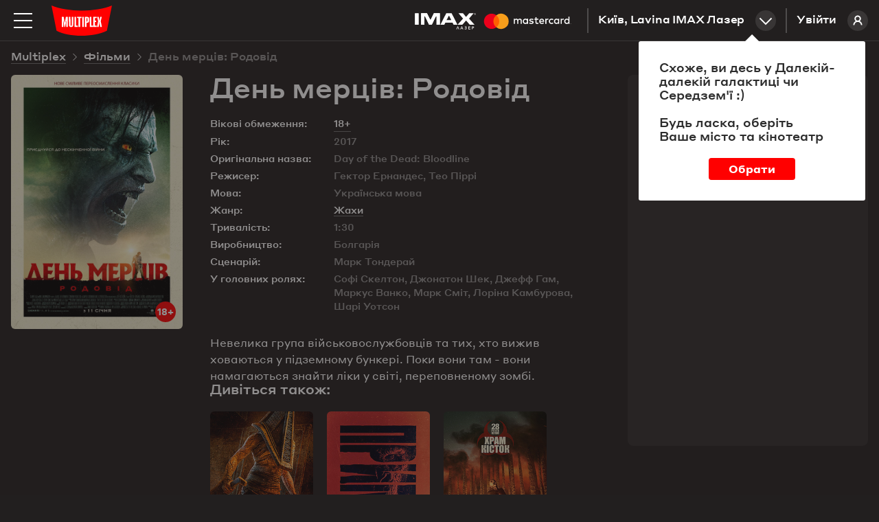

--- FILE ---
content_type: text/html; charset=utf-8
request_url: https://multiplex.ua/movie/351384
body_size: 23156
content:






<!DOCTYPE html >
	
<html prefix="og: http://ogp.me/ns#" lang="uk">
<head>
		
	
	
	
	<meta charset="UTF-8">
	<link rel="canonical" href="https://multiplex.ua/movie/351384" />
	<meta name="apple-itunes-app" content="app-id=1160648734">
	<link rel="shortcut icon" href="/img/favicon.png" type="image/x-icon">
	<script defer src="/js/vendor/jquery-2.1.3.min.js"></script>
	<script>
		var CURRENCY = '₴'
		var PRICE_FROM = "від"
		
		var dtplang = "ua"
		if (dtplang == "ua") {
			dtplang = "uk"
		}
		var firstVisit =  true ,
		noCity =  false 
	</script>
	
	<script defer src="/js/dst/cookie.js"></script>
	<script defer src="/js/vendor/jquery.maskedinput.min.js"></script>
	<link rel="stylesheet" type="text/css" href="/css/index.css?v=202508201140">
	<script>
		var mobiledetect =  false  || window.innerWidth <= 1024;
	</script>
	
	<script defer src="/js/vendor/jquery.mousewheel.min.js"></script>
	<link rel="stylesheet" type="text/css" href="/js/vendor/datetimepicker/jquery.datetimepicker.min.css">
	<script defer src="/js/vendor/datetimepicker/jquery.datetimepicker.full.min.js"></script>
	<script defer src="/js/vendor/moment.js"></script>
	<script defer src="/js/dst/ads.js?v=202508201140"></script>
	<script defer src="/js/dst/commons.js?v=202508201140"></script>
	
	
	<meta name="viewport" content="width=device-width,initial-scale=1,maximum-scale=1,user-scalable=no">
	
	<meta name="google-site-verification" content="0iQPJdb6Va9SYitKgn5reAWypk4zAUic28VLdJKCtoo" />
	<meta name="format-detection" content="date=no, address=no, time=no">
			<link 
				rel="alternate" 

				hreflang="ru" 
				hreflang="ru" 
				hreflang="ru" 

				href="https://multiplex.ua/ru/movie/351384" 
			/>
			<link 
				rel="alternate" 

				hreflang="uk" 
				hreflang="ua" 
				hreflang="ua" 

				href="https://multiplex.ua/movie/351384" 
			/>
			<link 
				rel="alternate" 

				hreflang="en" 
				hreflang="en" 
				hreflang="en" 

				href="https://multiplex.ua/en/movie/351384" 
			/>
	
	<script>
		(function(i,s,o,g,r,a,m){
			i["esSdk"] = r;
			i[r] = i[r] || function() {
			(i[r].q = i[r].q || []).push(arguments)
			}, a=s.createElement(o), m=s.getElementsByTagName(o)[0]; a.async=1; a.src=g;
			m.parentNode.insertBefore(a,m)}
			) (window, document, "script", "https://esputnik.com/scripts/v1/public/scripts?apiKey=eyJhbGciOiJSUzI1NiJ9.[base64].P5HZwwPK4CVR3lXiMMDOkRu1aW_Onp_rpMgSZN6AnDn1w7MyCj333HF3Of3Ee_cNvpwQd5KIPLTuRgdH_qntEw&domain=86DFBEF0-8D98-4D6B-88C2-5A716E028DC4", "es");
			es("pushOn");
	</script>
	
    <script>(function(w,d,s,l,i){w[l]=w[l]||[];w[l].push({'gtm.start':
        new Date().getTime(),event:'gtm.js'});var f=d.getElementsByTagName(s)[0],
        j=d.createElement(s),dl=l!='dataLayer'?'&l='+l:'';j.async=true;j.src=
        'https://www.googletagmanager.com/gtm.js?id='+i+dl;f.parentNode.insertBefore(j,f);
        })(window,document,'script','dataLayer','GTM-P29CGXTX');</script>
	

	<script>                 
		(function (d, s, i, r) {                                
		if (d.getElementById(i)) { return; }                                
		var n = d.createElement(s); 
		e = d.getElementsByTagName(s)[0]; 
		n.id = i;                                
		n.src = "https://webtracking-v01.bpmonline.com/Src/tracking_" + r + ".js"; e.parentNode.insertBefore(n, e);                 
		})(document, "script", "bpmTracking", "Clwzhbt3hrIye65KjEmdbpSY0B2OK4PVaotu5yIF"); 
	</script>




 
<script async src="https://www.googletagmanager.com/gtag/js?id=G-57R752LTC1"></script> 
<script> 
	window.dataLayer = window.dataLayer || []; function gtag(){dataLayer.push(arguments);} gtag('js', new Date()); gtag('config', 'G-57R752LTC1'); 
</script>

 
<script> 
	function gtag_report_conversion(url) { 
		var callback = function () {
			
			
			
			}; 
		gtag('event', 'conversion', { 'send_to': 'AW-931060705/DMl7CM-0sokBEOG3-7sD', 'transaction_id': sessionStorage.getItem('conversionGuid'), 'event_callback': callback }); 
		return false; 
	} 
</script>



	<script>
		window.analyticsData = {
			dynx_pagetype: "offerdetail",
			dynx_itemid: "HO00001321"
		}
	</script>
	<meta property="og:title" content='День мерців: Родовід - Multiplex' />
	<meta property="og:description" content="Невелика група військовослужбовців та тих, хто вижив ховаються у підземному бункері. Поки вони там - вони намагаються знайти ліки у світі, переповненому зомбі." />
	<meta property="og:url" content="https://multiplex.ua/movie/351384" />
	<meta property="og:image" content="https://multiplex.ua/images/87/8e/878e59ec48d11c6f96b566716f3dadf6.jpg" />
	<meta property="og:image:width" content="1024" />
	<meta property="og:image:height" content="704" />
	<meta property="og:type" content="video.movie" />
	
	
	
	
	
	

													
													
													
													
													
													
													
													
													
													
													
													

	<script defer src="/js/dst/movie.js?v=202508201140"></script>
	<script>
		
		var filmName_GA = "Day of the Dead: Bloodline"
	
		var fbFilmData = {
			content_ids: ["HO00001321"],
			content_name: "День мерців: Родовід"
		}
		
	</script>
	<title>День мерців: Родовід (2017)  - відгуки глядачів, рейтинг фільму, рецензії кінокритиків і трейлери | Мультиплекс</title>

	<meta name="description" content="День мерців: Родовід (2017) - рейтинг кіно, відгуки і оцінки глядачів ✅ Думка кінокритиків ✅ Вся інформація про фільм на сайті ❱❱❱ ⭐️ MULTIPLEX ⭐️." />
	
	<meta name="Keywords" content='День мерців: Родовід, Day of the Dead: Bloodline, День мерців: Родовід трейлер, День мерців: Родовід дата виходу, День мерців: Родовід кіно, День мерців: Родовід билети, День мерців: Родовід актори, День мерців: Родовід афиша, День мерців: Родовід кінотеатр, День мерців: Родовід розклад' />
	
	<script>
		var mvid =  351384 
	</script>
	<style>
		.movie_description p strong, .movie_description p strong a {
			font-weight: 700;
		}
	</style>
</head>
<body style="overflow: auto; background-color: #221f1f;">












<script type="application/ld+json">
{
	"@context": "http://schema.org",
	"@type": "Movie",
	"name": "День мерців: Родовід",
	"description": "Невелика група військовослужбовців та тих, хто вижив ховаються у підземному бункері. Поки вони там - вони намагаються знайти ліки у світі, переповненому зомбі.",
	"image": "https://multiplex.ua\/images\/92\/43\/92433e47307ac7499a7026dd727eace3.jpeg",
	"sameAs": ["https://multiplex.ua/ru/movie/351384""https://multiplex.ua/en/movie/351384"],
	"duration": "1:30",
	"alternativeHeadline": "Day of the Dead: Bloodline",
	"dateCreated": "2018-01-11",
		"genre": "Жахи",
	"director": {
		"@type": "Person",
		"name": "Гектор Ернандес, Тео Піррі "
	},
		"actor": [
		{
			"@type": "Person",
			"name": "Софі Скелтон"
		},
		{
			"@type": "Person",
			"name": "Джонатон Шек"
		},
		{
			"@type": "Person",
			"name": "Джефф Гам"
		},
		{
			"@type": "Person",
			"name": "Маркус Ванко"
		},
		{
			"@type": "Person",
			"name": "Марк Сміт"
		},
		{
			"@type": "Person",
			"name": "Лоріна Камбурова"
		},
		{
			"@type": "Person",
			"name": "Шарі Уотсон"
		}],
		"actors": {
			"@type": "Person",
			"name": "В главных ролях: Софі Скелтон, Джонатон Шек, Джефф Гам, Маркус Ванко, Марк Сміт, Лоріна Камбурова, Шарі Уотсон"
		},	
	"aggregateRating": {
    "@type": "AggregateRating",
    "ratingValue": "8",
		"bestRating": "10",
    "ratingCount": "8000"
  }
}
</script>








<noscript><iframe src="https://www.googletagmanager.com/ns.html?id=GTM-P29CGXTX"
	height="0" width="0" style="display:none;visibility:hidden"></iframe></noscript>


<script>
var pageIdent = "movie",
	up = "";
</script>


<script type="application/ld+json">
	{
		"@context": "http://schema.org",
		"@type": "Organization",
		"name": "Multiplex",
		"description": "MULTIPLEX — найбільша мережа кінотеатрів в Україні",
		"alternateName": "Мультиплекс",
		"brand": "Multiplex",
		"url": "https://multiplex.ua",
		"logo": "https://multiplex.ua/img/logo.svg",
		"foundingDate": "2003",
		"founder": "Антон Пугач",
		"address": {
			"@type": "PostalAddress",
			"addressLocality": "Київ, Україна",
			"postalCode": "03035",
			"streetAddress": "вул. Липківського, 45, бізнес центр \u0022НЕСТ\u0022, офіс 707",
		},
		"sameAs": [
			"https://uk.wikipedia.org/wiki/Multiplex_(мережа_кінотеатрів)",
			"https://www.facebook.com/uamultiplex",
			"https://www.youtube.com/user/MultiplexChannel",
			"https://www.instagram.com/multiplex_official/"
		]
	}
</script>


<p class="lang_close" style="display: none">Перейти до сайту</p>
<p class="lang_next" style="display: none">Наступна підказка</p>
<div class="modal_youtube">
	<div class="yt_header">
		<p class="yt_heading"><i class="backsho"></i><span>Трейлер</span>: <a href="/" style="pointer-events: none"></a></p>
		<p class="yt_close">Закрити <i></i></p>
	</div>
	<div class="yt_iframe">
		<img src="/img/logo_about.svg" class="yt_preload animated" alt="Loading..." title="Loading...">
	</div>
</div>


<div class="header  ">
	<div class="header-top">

		<img 
			class="menu-btn" 
			src="/img/menu.svg" 
			alt="Меню" 
			title="Меню"
		>
		<a class="logolink" href="/"><img src="/img/logo.svg" alt="Multiplex" title="Multiplex"></a>
		
		<a class="lk_link" href="https://friends.multiplex.ua" rel="nofollow">
			Увійти
			<img src="/img/ava_temp1.svg" alt="">
		</a>

		<div class="geo" id="tocinemas">Київ, Lavina IMAX Лазер<div class="geo_select"></div></div>


		

			

			

			
				
					<a href="/imax_laser" class="imax_link twins_link" style="line-height: 0">
						<img src="/img/imax_laser/logo_imax_white.svg" style="height: 24px; position: relative;" alt="IMAX LASER" title="IMAX LASER">
						<svg width="148" viewBox="0 0 479 110" xmlns="http://www.w3.org/2000/svg"><g fill="none" fill-rule="evenodd"><path d="M0 0h478.99v109.97H0z"/><path d="M216.39 67.11v-15c0-5.66-3.61-9.47-9.42-9.52a9.27 9.27 0 0 0-8.41 4.26 8.79 8.79 0 0 0-7.91-4.26 7.92 7.92 0 0 0-7 3.56v-3h-5.21v23.96h5.26V53.84c0-4.16 2.3-6.36 5.86-6.36 3.56 0 5.21 2.25 5.21 6.31v13.32H200V53.84c0-4.16 2.4-6.36 5.86-6.36 3.46 0 5.26 2.25 5.26 6.31v13.32h5.27zm77.83-23.94h-8.51v-7.26h-5.26v7.26h-4.86v4.76h4.86v10.91c0 5.56 2.15 8.87 8.31 8.87a12.24 12.24 0 0 0 6.51-1.85l-1.5-4.46a9.62 9.62 0 0 1-4.61 1.35c-2.6 0-3.46-1.6-3.46-4V47.93h8.51l.01-4.76zm44.43-.6a7.06 7.06 0 0 0-6.31 3.51v-2.91h-5.16v23.94h5.21V53.69c0-4 1.7-6.16 5.11-6.16a8.49 8.49 0 0 1 3.26.6l1.6-4.91a11.13 11.13 0 0 0-3.71-.65zm-67.17 2.5a17.9 17.9 0 0 0-9.77-2.5c-6.06 0-10 2.91-10 7.66 0 3.91 2.9 6.31 8.26 7.06l2.45.35c2.85.4 4.21 1.15 4.21 2.5 0 1.85-1.9 2.91-5.46 2.91a12.76 12.76 0 0 1-8-2.5l-2.37 4.05a17.27 17.27 0 0 0 10.37 3.11c6.91 0 10.92-3.26 10.92-7.81 0-4.21-3.16-6.41-8.36-7.16l-2.45-.35c-2.25-.3-4.06-.75-4.06-2.35 0-1.75 1.7-2.8 4.56-2.8a15.43 15.43 0 0 1 7.46 2.05l2.24-4.22zM411 42.57a7.06 7.06 0 0 0-6.31 3.51v-2.91h-5.16v23.94h5.21V53.69c0-4 1.7-6.16 5.11-6.16a8.49 8.49 0 0 1 3.26.6l1.6-4.91a11.13 11.13 0 0 0-3.71-.65zm-67.09 12.57c0 7.26 5.06 12.57 12.77 12.57a12.54 12.54 0 0 0 8.61-2.86l-2.5-4.21a10.52 10.52 0 0 1-6.26 2.15c-4.16 0-7.21-3.06-7.21-7.66s3.06-7.61 7.21-7.66a10.52 10.52 0 0 1 6.26 2.15l2.5-4.21a12.54 12.54 0 0 0-8.61-2.86c-7.71 0-12.77 5.31-12.77 12.57v.02zm48.78 0v-12h-5.21v2.91a9.08 9.08 0 0 0-7.56-3.51c-6.71 0-12 5.26-12 12.57 0 7.31 5.26 12.57 12 12.57a9.08 9.08 0 0 0 7.56-3.51v2.9h5.21V55.14zm-19.38 0c0-4.21 2.75-7.66 7.26-7.66 4.31 0 7.21 3.31 7.21 7.66s-2.9 7.66-7.21 7.66c-4.51 0-7.26-3.46-7.26-7.66zm-62.86-12.57c-7 0-11.92 5.11-11.92 12.57 0 7.61 5.11 12.57 12.27 12.57a14.55 14.55 0 0 0 9.82-3.36l-2.55-3.86a11.41 11.41 0 0 1-7 2.5c-3.36 0-6.41-1.55-7.16-5.86h17.78c.05-.65.1-1.3.1-2 0-7.46-4.66-12.57-11.37-12.57l.03.01zm-.1 4.66c3.36 0 5.51 2.1 6.06 5.81H304c.55-3.46 2.65-5.81 6.36-5.81h-.01zM441 55.14V33.55h-5.21v12.52a9.08 9.08 0 0 0-7.56-3.51c-6.71 0-12 5.26-12 12.57 0 7.31 5.26 12.57 12 12.57a9.08 9.08 0 0 0 7.56-3.51v2.9H441V55.14zm6.09 9.76a1.53 1.53 0 0 1 1.09.45 1.49 1.49 0 0 1 0 2.14 1.6 1.6 0 0 1-.49.33 1.5 1.5 0 0 1-.6.12 1.55 1.55 0 0 1-1.44-.93 1.5 1.5 0 0 1 0-1.18 1.52 1.52 0 0 1 .82-.81 1.57 1.57 0 0 1 .64-.12h-.02zm0 2.7a1.13 1.13 0 0 0 .46-.09 1.19 1.19 0 0 0 0-2.18 1.15 1.15 0 0 0-.46-.09 1.19 1.19 0 0 0-.47.09 1.19 1.19 0 0 0-.38 1.93 1.19 1.19 0 0 0 .87.34h-.02zm.09-1.9a.64.64 0 0 1 .42.12.4.4 0 0 1 .15.33.38.38 0 0 1-.12.29.56.56 0 0 1-.33.14l.46.53h-.36l-.43-.53h-.14v.53h-.3v-1.4l.65-.01zm-.35.26v.38h.35a.34.34 0 0 0 .19 0 .16.16 0 0 0 .07-.14.16.16 0 0 0-.07-.14.34.34 0 0 0-.19 0l-.35-.1zm-25.19-10.82c0-4.21 2.75-7.66 7.26-7.66 4.31 0 7.21 3.31 7.21 7.66s-2.9 7.66-7.21 7.66c-4.51 0-7.26-3.46-7.26-7.66zm-175.9 0v-12h-5.21v2.91a9.08 9.08 0 0 0-7.53-3.48c-6.71 0-12 5.26-12 12.57 0 7.31 5.26 12.57 12 12.57a9.08 9.08 0 0 0 7.56-3.51v2.9h5.21l-.03-11.96zm-19.38 0c0-4.21 2.75-7.66 7.26-7.66 4.31 0 7.21 3.31 7.21 7.66s-2.9 7.66-7.21 7.66c-4.51 0-7.26-3.45-7.26-7.66z" fill="#FFF" fill-rule="nonzero"/><g fill-rule="nonzero"><path fill="#FF5F00" d="M80.46 26.68h31.5v56.61h-31.5z"/><path d="M82.46 55a35.94 35.94 0 0 1 13.75-28.3c-14.76-11.6-35.956-9.91-48.693 3.881-12.736 13.792-12.736 35.056 0 48.848C60.254 93.22 81.45 94.909 96.21 83.31A35.94 35.94 0 0 1 82.46 55z" fill="#EB001B"/><path d="M154.46 55a36 36 0 0 1-58.25 28.3 36 36 0 0 0 0-56.61A36 36 0 0 1 154.46 55zM151 77.29v-1.16h.47v-.23h-1.17v.24h.47v1.16l.23-.01zm2.31 0v-1.4H153l-.42 1-.42-1h-.37v1.4h.21v-1.05l.39.91h.27l.39-.91v1.06l.26-.01z" fill="#F79E1B"/></g></g></svg>
					</a>
				

				

			

			
			
			


			


						 

		

	</div>
</div>


<div class="mob_blackout"></div>
<div class="modal_ticketing">
	<div class="yt_header">
		<p class="yt_heading"><i class="backsho"></i>Вибір місць: <a href="/" style="pointer-events: none"></a></p>
		<p class="yt_close">Закрити <i></i></p>
	</div>
	<div class="ticket_iframe">
		<img src="/img/logo_about.svg" class="yt_preload animated" alt="loading...">
		<iframe id="tktiframe" style="width: 100%; height: 100%" allowfullscreen=""></iframe>
	</div>
</div>
<div class="left_menu js-left-menu">
	<div class="container">
		<div class="menu_close"></div>
		<ul class="langs">
				<li data-lang="ru" ><a href="/ru/movie/351384" hreflang='ru' target="_top">ru</a></li>
				<li data-lang="ua" class="active"><a href="/movie/351384" hreflang='uk' target="_top">ua</a></li>
				<li data-lang="en" ><a href="/en/movie/351384" hreflang='en' target="_top">en</a></li>
		</ul>
		<div class="menu_logo">
			<svg width="210" height="105" xmlns:xlink="http://www.w3.org/1999/xlink">
				<defs>
					<path id="a" d="M0 .09h209.987v104.74H0z"/>
				</defs>
				<g fill="none" fill-rule="evenodd">
					<g>
						<mask id="b" fill="#fff">
							<use xlink:href="#a"/>
						</mask>
						<path d="M209.987.09C154.95 23.598 55.037 23.598 0 .09l17.499 87.28c44.632 23.233 126.984 23.325 174.989 0L209.987.09z" fill="red" mask="url(#b)"/>
					</g>
					<path fill="#FFF" d="M49.285 40l-3.342 19.17-.225 1.288h-.436l-.223-1.278L41.715 40 35 40.005V75h5.192l.021-10.34-.445-11.697h.418L44.131 75h2.738l3.945-22.037h.418l-.445 11.696V75H56V40.005zM70.26 40l-.143 28.877c0 1.517-1.41 1.868-2.117 1.868-.796 0-2.117-.351-2.117-1.868L65.74 40H60l.475 27.557C60.475 72.42 62.268 75 68 75s7.525-2.581 7.525-7.443L76 40h-5.74zM85.228 70.636V40H80v35h11v-4.364zM138.362 70.636V40H133v35h11v-4.364zM157 44.364V40h-11v35h10.925v-4.364h-5.655V57.58h4.216v-4.364h-4.216v-8.852zM104 40H89v4.21h4.741V75h5.518V44.21H104zM107 75h5V40h-5zM125.287 53.821c0 1.363-.301 2.613-2.578 2.613h-.996V44.362h1.407c2.44 0 2.167 1.565 2.167 2.928v6.531zm-1.623-13.818L116 40v35h5.713V60.83h2.14c4.803 0 7.147-2.412 7.147-6.17v-8.13c0-3.758-1.733-6.527-7.336-6.527zM174.646 40h-5.56l-2.37 13.027h-.432L163.914 40h-5.56l3.51 15.071L158 75h5.764l2.013-12.028.51-5.735h.422l.515 5.735L169.199 75H175l-3.863-19.929z"/>
				</g>
			</svg>
		</div>
		<div class="mob_container">
			<div class="menu_list"><a href="/" class="menu_item">Зараз у кіно</a><a href="/soon" class="menu_item">Скоро у прокаті</a>

				
		   		<a href="https://new.multiplex.ua/order/cinema/0000000017/concession" class="menu_item yellow">Купити попкорн онлайн</a>
				

				<a href="/promotions" class="menu_item">Акції та знижки</a><a href="/cinemas" class="menu_item">Кінотеатри</a>
				



				
				<a href="/refund" class="menu_item">Повернення квитків
					</a><a href="/faq#open_feedbeck_menu" class="menu_item">Допомога
					</a><a href="/about" class="menu_item">Про компанію</a>
				<a href="javascript:;" id="tofeedback" class="menu_item" style="display: none">Написати нам</a>
			</div>
			<div class="menu-block">
				<div class="menu-block-heading">
					Особистий кабінет
				</div>
				<a href="https://friends.multiplex.ua" class="menu-block-btn" rel="nofollow">
					<img 
						src="/img/ava_temp1.svg" 
						alt='Увійти'
					>Увійти
				</a>
			</div>
		</div>

		<div class="menu-block">
			<div class="menu-block-heading">Ми в соціальних мережах</div>

			<div class="menu_soc">
				<a class="menu_soc_item" href="https://www.facebook.com/uamultiplex" rel="nofollow" target="_blank">
					<svg fill="none" height="28" viewBox="0 0 28 28" width="28" xmlns="http://www.w3.org/2000/svg">
						<path d="M12.0422 22V14.4923H10V11.7892H12.0422V9.4804C12.0422 7.66611 13.2486 6 16.0282 6C17.1537 6 17.9859 6.10488 17.9859 6.10488L17.9203 8.62914C17.9203 8.62914 17.0716 8.6211 16.1454 8.6211C15.143 8.6211 14.9824 9.07014 14.9824 9.81544V11.7892H18L17.8687 14.4923H14.9824V22H12.0422Z"
									fill="white" />
						

						<rect class="hover-border" height="27" rx="7.5" stroke="white" width="27" x="0.5" y="0.5" />
					</svg>
					Facebook
				</a>

				<a class="menu_soc_item" href="https://www.youtube.com/user/MultiplexChannel" rel="nofollow" target="_blank">
					<svg fill="none" height="28" viewBox="0 0 28 28" width="28" xmlns="http://www.w3.org/2000/svg">
						<g clip-path="url(#clip0_1419_7416)">
							<path d="M21.6667 10.338C21.5761 10.0148 21.3996 9.7222 21.156 9.4913C20.9055 9.25331 20.5985 9.08306 20.264 8.99664C19.012 8.66664 13.996 8.66664 13.996 8.66664C11.9049 8.64284 9.81427 8.74749 7.73598 8.97997C7.40144 9.07278 7.09503 9.24683 6.84398 9.48664C6.59732 9.72397 6.41865 10.0166 6.32532 10.3373C6.10111 11.5451 5.99218 12.7715 5.99998 14C5.99198 15.2273 6.10065 16.4533 6.32532 17.6626C6.41665 17.982 6.59465 18.2733 6.84198 18.5086C7.08932 18.744 7.39732 18.914 7.73598 19.004C9.00465 19.3333 13.996 19.3333 13.996 19.3333C16.0898 19.3571 18.183 19.2525 20.264 19.02C20.5985 18.9335 20.9055 18.7633 21.156 18.5253C21.3995 18.2945 21.5758 18.0018 21.666 17.6786C21.896 16.4713 22.0079 15.2444 22 14.0153C22.0173 12.781 21.9056 11.5483 21.6667 10.3373V10.338ZM12.4013 16.2826V11.718L16.5747 14.0006L12.4013 16.2826Z"
										fill="white" />
							
						</g>
						<rect class="hover-border" height="27" rx="7.5" stroke="white" width="27" x="0.5" y="0.5" />
						<defs>
							<clipPath id="clip0_1419_7416">
								<rect fill="white" height="16" transform="translate(6 6)" width="16" />
							</clipPath>
						</defs>
					</svg>
					Youtube
				</a>

				<a class="menu_soc_item" href="https://www.instagram.com/multiplex_official/" rel="nofollow" target="_blank">
					<svg fill="none" height="28" viewBox="0 0 28 28" width="28" xmlns="http://www.w3.org/2000/svg">
						<ellipse cx="13.5769" cy="13.8125" rx="5.84615" ry="5.9375" stroke="white" stroke-width="1.5" />
						<ellipse cx="20.8216" cy="6.45455" fill="white" rx="1.67832" ry="1.70455" />
						<rect class="hover-border" height="27" rx="7.5" stroke="white" width="27" x="0.5" y="0.5" />
					</svg>
					Instagram
				</a>

				<a class="menu_soc_item" href="https://t.me/super_cheese">
					<svg fill="none" height="28" viewBox="0 0 28 28" width="28" xmlns="http://www.w3.org/2000/svg">
						<path clip-rule="evenodd"
									d="M7.09992 13.0733C11.3949 11.1916 14.2589 9.95115 15.6919 9.35181C19.7834 7.64056 20.6335 7.34329 21.1877 7.33348C21.3095 7.33132 21.5821 7.36169 21.7586 7.50572C21.9076 7.62734 21.9486 7.79162 21.9683 7.90692C21.9879 8.02223 22.0123 8.2849 21.9929 8.49013C21.7712 10.8327 20.8118 16.5175 20.3237 19.1412C20.1172 20.2514 19.7105 20.6237 19.3169 20.6601C18.4613 20.7393 17.8116 20.0915 16.9829 19.5453C15.6862 18.6906 14.9537 18.1585 13.695 17.3245C12.2404 16.3606 13.1834 15.8308 14.0124 14.965C14.2293 14.7385 17.999 11.2906 18.0719 10.9778C18.0811 10.9387 18.0895 10.7929 18.0034 10.7159C17.9172 10.6389 17.7901 10.6652 17.6983 10.6862C17.5683 10.7159 15.4968 12.0926 11.4839 14.8165C10.8959 15.2225 10.3633 15.4203 9.88616 15.41C9.36012 15.3985 8.34822 15.1109 7.59598 14.865C6.67333 14.5634 5.94002 14.404 6.00388 13.8918C6.03714 13.625 6.40248 13.3522 7.09992 13.0733Z"
									fill="white"
									fill-rule="evenodd" />
						

						<rect class="hover-border" height="27" rx="7.5" stroke="white" width="27" x="0.5" y="0.5" />
					</svg>
					Telegram
				</a>
			</div>


		</div>
	</div>
</div>
<div class="menu right_menu animatedlong slideInUp">
	<img class="menu_close" src="/img/menu_close.png" alt='Закрити' title='Закрити'>
	<div class="citylist">
		<p class="heading">Місто:</p>
			<p class="cityname active"><span>Київ</span></p>
			<p class="cityname "><span>Дніпро</span></p>
			<p class="cityname "><span>Львів</span></p>
			<p class="cityname "><span>Одеса</span></p>
			<p class="cityname "><span>Миколаїв</span></p>
			<p class="cityname "><span>Харків</span></p>
			<p class="cityname "><span>Хмельницький</span></p>
			<p class="cityname "><span>Житомир</span></p>
			<p class="cityname "><span>Кривий Ріг</span></p>
			<p class="cityname "><span>Чернігів</span></p>
			<p class="cityname "><span>Полтава</span></p>
			<p class="cityname "><span>Ужгород</span></p>
			<p class="cityname "><span>Луцьк</span></p>
			<p class="cityname "><span>Черкаси</span></p>
		
	</div>
		<div class="rm_clist" style="display: block" data-cityname="Київ">
			<p class="heading heading--inverse">Кінотеатр:</p>
				<div class="cinema active" data-id="0000000017" data-name="Lavina IMAX Лазер">
					<div class="c_left">
						<p class="cname_s cname"><span>Lavina IMAX Лазер</span></p>
						<p class="address">вул. Берковецька, 6Д</p>
					</div>
						<a href="/cinema/kyiv/lavina" class="about cname"><img src="/img/rm_sch.png" title='Розклад сеансів' alt='Розклад сеансів'>Розклад сеансів </a>
				</div>
				<div class="cinema " data-id="0000000034" data-name="Respublika Park IMAX">
					<div class="c_left">
						<p class="cname_s cname"><span>Respublika Park IMAX</span></p>
						<p class="address">Кільцева дорога, 1</p>
					</div>
						<a href="/cinema/kyiv/respublika" class="about cname"><img src="/img/rm_sch.png" title='Розклад сеансів' alt='Розклад сеансів'>Розклад сеансів </a>
				</div>
				<div class="cinema " data-id="0000000032" data-name="Retroville ScreenX">
					<div class="c_left">
						<p class="cname_s cname"><span>Retroville ScreenX</span></p>
						<p class="address"> просп. Європейського Союзу, 47</p>
					</div>
						<a href="/cinema/kyiv/retroville" class="about cname"><img src="/img/rm_sch.png" title='Розклад сеансів' alt='Розклад сеансів'>Розклад сеансів </a>
				</div>
				<div class="cinema " data-id="0000000003" data-name="Проспект">
					<div class="c_left">
						<p class="cname_s cname"><span>Проспект</span></p>
						<p class="address">вул. Гната Хоткевича, 1В</p>
					</div>
						<a href="/cinema/kyiv/prospect" class="about cname"><img src="/img/rm_sch.png" title='Розклад сеансів' alt='Розклад сеансів'>Розклад сеансів </a>
				</div>
				<div class="cinema " data-id="0000000005" data-name="Атмосфера">
					<div class="c_left">
						<p class="cname_s cname"><span>Атмосфера</span></p>
						<p class="address">Столичне шосе, 103</p>
					</div>
						<a href="/cinema/kyiv/atmosphera" class="about cname"><img src="/img/rm_sch.png" title='Розклад сеансів' alt='Розклад сеансів'>Розклад сеансів </a>
				</div>
				<div class="cinema " data-id="0000000004" data-name="Victoria Gardens">
					<div class="c_left">
						<p class="cname_s cname"><span>Victoria Gardens</span></p>
						<p class="address">вул. Лугова, 12</p>
					</div>
						<a href="/cinema/kyiv/karavan" class="about cname"><img src="/img/rm_sch.png" title='Розклад сеансів' alt='Розклад сеансів'>Розклад сеансів </a>
				</div>
				<div class="cinema " data-id="0000000001" data-name="Komod">
					<div class="c_left">
						<p class="cname_s cname"><span>Komod</span></p>
						<p class="address">вул. Шептицького, 4A</p>
					</div>
						<a href="/cinema/kyiv/komod" class="about cname"><img src="/img/rm_sch.png" title='Розклад сеансів' alt='Розклад сеансів'>Розклад сеансів </a>
				</div>
				<div class="cinema " data-id="0000000031" data-name="ЦУМ">
					<div class="c_left">
						<p class="cname_s cname"><span>ЦУМ</span></p>
						<p class="address">вул. Хрещатик, 38, Київ</p>
					</div>
						<a href="/cinema/kyiv/tsum" class="about cname"><img src="/img/rm_sch.png" title='Розклад сеансів' alt='Розклад сеансів'>Розклад сеансів </a>
				</div>
		</div>
		<div class="rm_clist"  data-cityname="Дніпро">
			<p class="heading heading--inverse">Кінотеатр:</p>
				<div class="cinema " data-id="0000000011" data-name="Караван">
					<div class="c_left">
						<p class="cname_s cname"><span>Караван</span></p>
						<p class="address">вул. Нижньодніпровська, 17</p>
					</div>
						<a href="/cinema/dnipro/karavandnepr" class="about cname"><img src="/img/rm_sch.png" title='Розклад сеансів' alt='Розклад сеансів'>Розклад сеансів </a>
				</div>
				<div class="cinema " data-id="0000000018" data-name="Дафі IMAX">
					<div class="c_left">
						<p class="cname_s cname"><span>Дафі IMAX</span></p>
						<p class="address">бул. Зоряний, 1А</p>
					</div>
						<a href="/cinema/dnipro/dafi_imax" class="about cname"><img src="/img/rm_sch.png" title='Розклад сеансів' alt='Розклад сеансів'>Розклад сеансів </a>
				</div>
		</div>
		<div class="rm_clist"  data-cityname="Львів">
			<p class="heading heading--inverse">Кінотеатр:</p>
				<div class="cinema " data-id="0000000020" data-name="Victoria Gardens">
					<div class="c_left">
						<p class="cname_s cname"><span>Victoria Gardens</span></p>
						<p class="address">вул. Кульпарківська, 226 А</p>
					</div>
						<a href="/cinema/lviv/victoriagardens" class="about cname"><img src="/img/rm_sch.png" title='Розклад сеансів' alt='Розклад сеансів'>Розклад сеансів </a>
				</div>
				<div class="cinema " data-id="0000000027" data-name="Spartak">
					<div class="c_left">
						<p class="cname_s cname"><span>Spartak</span></p>
						<p class="address">вул. Гетьмана Мазепи, 1Б</p>
					</div>
						<a href="/cinema/lviv/spartak" class="about cname"><img src="/img/rm_sch.png" title='Розклад сеансів' alt='Розклад сеансів'>Розклад сеансів </a>
				</div>
		</div>
		<div class="rm_clist"  data-cityname="Одеса">
			<p class="heading heading--inverse">Кінотеатр:</p>
				<div class="cinema " data-id="0000000029" data-name="Gagarinn Plaza">
					<div class="c_left">
						<p class="cname_s cname"><span>Gagarinn Plaza</span></p>
						<p class="address">вул. Генуезька, 5/2</p>
					</div>
						<a href="/cinema/odesa/gagarinn_plaza" class="about cname"><img src="/img/rm_sch.png" title='Розклад сеансів' alt='Розклад сеансів'>Розклад сеансів </a>
				</div>
				<div class="cinema " data-id="0000000030" data-name="Riviera ScreenX">
					<div class="c_left">
						<p class="cname_s cname"><span>Riviera ScreenX</span></p>
						<p class="address">Південна дорога, 101А, Одеська область</p>
					</div>
						<a href="/cinema/odesa/riviera" class="about cname"><img src="/img/rm_sch.png" title='Розклад сеансів' alt='Розклад сеансів'>Розклад сеансів </a>
				</div>
		</div>
		<div class="rm_clist"  data-cityname="Миколаїв">
			<p class="heading heading--inverse">Кінотеатр:</p>
				<div class="cinema " data-id="0000000013" data-name="City Center">
					<div class="c_left">
						<p class="cname_s cname"><span>City Center</span></p>
						<p class="address">пр-т. Центральний, 98</p>
					</div>
						<a href="/cinema/mykolaiv/citycenter" class="about cname"><img src="/img/rm_sch.png" title='Розклад сеансів' alt='Розклад сеансів'>Розклад сеансів </a>
				</div>
		</div>
		<div class="rm_clist"  data-cityname="Харків">
			<p class="heading heading--inverse">Кінотеатр:</p>
				<div class="cinema " data-id="0000000033" data-name="Nikolsky">
					<div class="c_left">
						<p class="cname_s cname"><span>Nikolsky</span></p>
						<p class="address">Григорія Сковороди, 2а</p>
					</div>
						<a href="/cinema/kharkiv/nikolsky" class="about cname"><img src="/img/rm_sch.png" title='Розклад сеансів' alt='Розклад сеансів'>Розклад сеансів </a>
				</div>
				<div class="cinema " data-id="0000000016" data-name="Дафі">
					<div class="c_left">
						<p class="cname_s cname"><span>Дафі</span></p>
						<p class="address">вул. Героїв Праці, 9</p>
					</div>
						<a href="/cinema/kharkiv/dafi" class="about cname"><img src="/img/rm_sch.png" title='Розклад сеансів' alt='Розклад сеансів'>Розклад сеансів </a>
				</div>
		</div>
		<div class="rm_clist"  data-cityname="Хмельницький">
			<p class="heading heading--inverse">Кінотеатр:</p>
				<div class="cinema " data-id="0000000009" data-name="Оазис">
					<div class="c_left">
						<p class="cname_s cname"><span>Оазис</span></p>
						<p class="address">вул. Степана Бандери, 2А</p>
					</div>
						<a href="/cinema/khmelnytskyi/oazis" class="about cname"><img src="/img/rm_sch.png" title='Розклад сеансів' alt='Розклад сеансів'>Розклад сеансів </a>
				</div>
		</div>
		<div class="rm_clist"  data-cityname="Житомир">
			<p class="heading heading--inverse">Кінотеатр:</p>
				<div class="cinema " data-id="0000000007" data-name="Глобал UA">
					<div class="c_left">
						<p class="cname_s cname"><span>Глобал UA</span></p>
						<p class="address">вул. Київська, 77</p>
					</div>
						<a href="/cinema/zhytomyr/globalua" class="about cname"><img src="/img/rm_sch.png" title='Розклад сеансів' alt='Розклад сеансів'>Розклад сеансів </a>
				</div>
		</div>
		<div class="rm_clist"  data-cityname="Кривий Ріг">
			<p class="heading heading--inverse">Кінотеатр:</p>
				<div class="cinema " data-id="0000000015" data-name="Victory Plaza">
					<div class="c_left">
						<p class="cname_s cname"><span>Victory Plaza</span></p>
						<p class="address">проспект Центральний, 37</p>
					</div>
						<a href="/cinema/kryvyi_rih/victoriaplaza" class="about cname"><img src="/img/rm_sch.png" title='Розклад сеансів' alt='Розклад сеансів'>Розклад сеансів </a>
				</div>
		</div>
		<div class="rm_clist"  data-cityname="Чернігів">
			<p class="heading heading--inverse">Кінотеатр:</p>
				<div class="cinema " data-id="0000000006" data-name="Hollywood">
					<div class="c_left">
						<p class="cname_s cname"><span>Hollywood</span></p>
						<p class="address">проспект Левка Лук&#39;яненка, 74</p>
					</div>
						<a href="/cinema/chernihiv/hollywood" class="about cname"><img src="/img/rm_sch.png" title='Розклад сеансів' alt='Розклад сеансів'>Розклад сеансів </a>
				</div>
		</div>
		<div class="rm_clist"  data-cityname="Полтава">
			<p class="heading heading--inverse">Кінотеатр:</p>
				<div class="cinema " data-id="0000000019" data-name="Екватор">
					<div class="c_left">
						<p class="cname_s cname"><span>Екватор</span></p>
						<p class="address">вул. Ковпака, 26</p>
					</div>
						<a href="/cinema/poltava/ekvator" class="about cname"><img src="/img/rm_sch.png" title='Розклад сеансів' alt='Розклад сеансів'>Розклад сеансів </a>
				</div>
		</div>
		<div class="rm_clist"  data-cityname="Ужгород">
			<p class="heading heading--inverse">Кінотеатр:</p>
				<div class="cinema " data-id="0000000035" data-name="ТРЦ &#34;Pannonia&#34;">
					<div class="c_left">
						<p class="cname_s cname"><span>ТРЦ &#34;Pannonia&#34;</span></p>
						<p class="address">пл. Поштова, 4а</p>
					</div>
						<a href="/cinema/uzhhorod/pannonia" class="about cname"><img src="/img/rm_sch.png" title='Розклад сеансів' alt='Розклад сеансів'>Розклад сеансів </a>
				</div>
		</div>
		<div class="rm_clist"  data-cityname="Луцьк">
			<p class="heading heading--inverse">Кінотеатр:</p>
				<div class="cinema " data-id="0000000021" data-name="Промінь">
					<div class="c_left">
						<p class="cname_s cname"><span>Промінь</span></p>
						<p class="address">пр-т Грушевського, 2</p>
					</div>
						<a href="/cinema/lutsk/promin" class="about cname"><img src="/img/rm_sch.png" title='Розклад сеансів' alt='Розклад сеансів'>Розклад сеансів </a>
				</div>
		</div>
		<div class="rm_clist"  data-cityname="Черкаси">
			<p class="heading heading--inverse">Кінотеатр:</p>
				<div class="cinema " data-id="0000000024" data-name="Любава">
					<div class="c_left">
						<p class="cname_s cname"><span>Любава</span></p>
						<p class="address">бул. Шевченко, 208/1 </p>
					</div>
						<a href="/cinema/cherkasy/lyubava" class="about cname"><img src="/img/rm_sch.png" title='Розклад сеансів' alt='Розклад сеансів'>Розклад сеансів </a>
				</div>
				<div class="cinema " data-id="0000000023" data-name="Дніпро Плаза">
					<div class="c_left">
						<p class="cname_s cname"><span>Дніпро Плаза</span></p>
						<p class="address">вул. Припортова, 34</p>
					</div>
						<a href="/cinema/cherkasy/dniproplaza" class="about cname"><img src="/img/rm_sch.png" title='Розклад сеансів' alt='Розклад сеансів'>Розклад сеансів </a>
				</div>
		</div>
</div>


	<div class="mob_sw mob_geo" >
		<div>
			<div class="mg_header">
				<div class="mob_lm_close">
					<img src="/img/m_close_formob.png" alt='Закрити' title='Закрити'>
				</div>
			</div>
			<svg class="mg_logo_svg" width="210" height="105" xmlns:xlink="http://www.w3.org/1999/xlink">
				<defs>
					<path id="a" d="M0 .09h209.987v104.74H0z"></path>
				</defs>
				<g fill="none" fill-rule="evenodd">
					<g>
						<mask id="b" fill="#fff">
							<use xlink:href="#a"></use>
						</mask>
						<path d="M209.987.09C154.95 23.598 55.037 23.598 0 .09l17.499 87.28c44.632 23.233 126.984 23.325 174.989 0L209.987.09z" fill="red" mask="url(#b)"></path>
					</g>
					<path fill="#FFF" d="M49.285 40l-3.342 19.17-.225 1.288h-.436l-.223-1.278L41.715 40 35 40.005V75h5.192l.021-10.34-.445-11.697h.418L44.131 75h2.738l3.945-22.037h.418l-.445 11.696V75H56V40.005zM70.26 40l-.143 28.877c0 1.517-1.41 1.868-2.117 1.868-.796 0-2.117-.351-2.117-1.868L65.74 40H60l.475 27.557C60.475 72.42 62.268 75 68 75s7.525-2.581 7.525-7.443L76 40h-5.74zM85.228 70.636V40H80v35h11v-4.364zM138.362 70.636V40H133v35h11v-4.364zM157 44.364V40h-11v35h10.925v-4.364h-5.655V57.58h4.216v-4.364h-4.216v-8.852zM104 40H89v4.21h4.741V75h5.518V44.21H104zM107 75h5V40h-5zM125.287 53.821c0 1.363-.301 2.613-2.578 2.613h-.996V44.362h1.407c2.44 0 2.167 1.565 2.167 2.928v6.531zm-1.623-13.818L116 40v35h5.713V60.83h2.14c4.803 0 7.147-2.412 7.147-6.17v-8.13c0-3.758-1.733-6.527-7.336-6.527zM174.646 40h-5.56l-2.37 13.027h-.432L163.914 40h-5.56l3.51 15.071L158 75h5.764l2.013-12.028.51-5.735h.422l.515 5.735L169.199 75H175l-3.863-19.929z"></path>
				</g>
			</svg>
			
				<p class="desc">Схоже, ви десь у Далекій-далекій галактиці чи Середзем&#39;ї :)</p>
			
			<p class="desc">Будь ласка, оберіть<br> Ваше місто та кінотеатр</p>
			<select class="city_sel">
					<option selected>Київ</option>
					<option >Дніпро</option>
					<option >Львів</option>
					<option >Одеса</option>
					<option >Миколаїв</option>
					<option >Харків</option>
					<option >Хмельницький</option>
					<option >Житомир</option>
					<option >Кривий Ріг</option>
					<option >Чернігів</option>
					<option >Полтава</option>
					<option >Ужгород</option>
					<option >Луцьк</option>
					<option >Черкаси</option>
			</select>
				<select class="cinema_sel" style="display: block">
						<option selected value="0000000017" data-name="Lavina IMAX Лазер" data-addrtwo="вул. Берковецька, 6Д" data-url="lavina">Lavina IMAX Лазер</option>
						<option  value="0000000034" data-name="Respublika Park IMAX" data-addrtwo="Кільцева дорога, 1" data-url="respublika">Respublika Park IMAX</option>
						<option  value="0000000032" data-name="Retroville ScreenX" data-addrtwo=" просп. Європейського Союзу, 47" data-url="retroville">Retroville ScreenX</option>
						<option  value="0000000003" data-name="Проспект" data-addrtwo="вул. Гната Хоткевича, 1В" data-url="prospect">Проспект</option>
						<option  value="0000000005" data-name="Атмосфера" data-addrtwo="Столичне шосе, 103" data-url="atmosphera">Атмосфера</option>
						<option  value="0000000004" data-name="Victoria Gardens" data-addrtwo="вул. Лугова, 12" data-url="karavan">Victoria Gardens</option>
						<option  value="0000000001" data-name="Komod" data-addrtwo="вул. Шептицького, 4A" data-url="komod">Komod</option>
						<option  value="0000000031" data-name="ЦУМ" data-addrtwo="вул. Хрещатик, 38, Київ" data-url="tsum">ЦУМ</option>
				</select>
				<select class="cinema_sel" >
						<option  value="0000000011" data-name="Караван" data-addrtwo="вул. Нижньодніпровська, 17" data-url="karavandnepr">Караван</option>
						<option  value="0000000018" data-name="Дафі IMAX" data-addrtwo="бул. Зоряний, 1А" data-url="dafi_imax">Дафі IMAX</option>
				</select>
				<select class="cinema_sel" >
						<option  value="0000000020" data-name="Victoria Gardens" data-addrtwo="вул. Кульпарківська, 226 А" data-url="victoriagardens">Victoria Gardens</option>
						<option  value="0000000027" data-name="Spartak" data-addrtwo="вул. Гетьмана Мазепи, 1Б" data-url="spartak">Spartak</option>
				</select>
				<select class="cinema_sel" >
						<option  value="0000000029" data-name="Gagarinn Plaza" data-addrtwo="вул. Генуезька, 5/2" data-url="gagarinn_plaza">Gagarinn Plaza</option>
						<option  value="0000000030" data-name="Riviera ScreenX" data-addrtwo="Південна дорога, 101А, Одеська область" data-url="riviera">Riviera ScreenX</option>
				</select>
				<select class="cinema_sel" >
						<option  value="0000000013" data-name="City Center" data-addrtwo="пр-т. Центральний, 98" data-url="citycenter">City Center</option>
				</select>
				<select class="cinema_sel" >
						<option  value="0000000033" data-name="Nikolsky" data-addrtwo="Григорія Сковороди, 2а" data-url="nikolsky">Nikolsky</option>
						<option  value="0000000016" data-name="Дафі" data-addrtwo="вул. Героїв Праці, 9" data-url="dafi">Дафі</option>
				</select>
				<select class="cinema_sel" >
						<option  value="0000000009" data-name="Оазис" data-addrtwo="вул. Степана Бандери, 2А" data-url="oazis">Оазис</option>
				</select>
				<select class="cinema_sel" >
						<option  value="0000000007" data-name="Глобал UA" data-addrtwo="вул. Київська, 77" data-url="globalua">Глобал UA</option>
				</select>
				<select class="cinema_sel" >
						<option  value="0000000015" data-name="Victory Plaza" data-addrtwo="проспект Центральний, 37" data-url="victoriaplaza">Victory Plaza</option>
				</select>
				<select class="cinema_sel" >
						<option  value="0000000006" data-name="Hollywood" data-addrtwo="проспект Левка Лук&#39;яненка, 74" data-url="hollywood">Hollywood</option>
				</select>
				<select class="cinema_sel" >
						<option  value="0000000019" data-name="Екватор" data-addrtwo="вул. Ковпака, 26" data-url="ekvator">Екватор</option>
				</select>
				<select class="cinema_sel" >
						<option  value="0000000035" data-name="ТРЦ &#34;Pannonia&#34;" data-addrtwo="пл. Поштова, 4а" data-url="pannonia">ТРЦ &#34;Pannonia&#34;</option>
				</select>
				<select class="cinema_sel" >
						<option  value="0000000021" data-name="Промінь" data-addrtwo="пр-т Грушевського, 2" data-url="promin">Промінь</option>
				</select>
				<select class="cinema_sel" >
						<option  value="0000000024" data-name="Любава" data-addrtwo="бул. Шевченко, 208/1 " data-url="lyubava">Любава</option>
						<option  value="0000000023" data-name="Дніпро Плаза" data-addrtwo="вул. Припортова, 34" data-url="dniproplaza">Дніпро Плаза</option>
				</select>
			<p class="mob_geo_address">Адреса SkyMall</p>
			<div class="mob_geo_confirm">Обрати</div>
		</div>
	</div>


<div class="veil"></div>
<div class="mob_veil"></div>
		<div class="geo_veil" >
			<div class="geo_balloon">
				<p class="question">
					Схоже, ви десь у Далекій-далекій галактиці чи Середзем&#39;ї :)<br><br>
					Будь ласка, оберіть<br>
					Ваше місто та кінотеатр</span>
				</p>
				<p class="other" data-default="0000000002"><span>Обрати</span></p>
			</div>
		</div>




<div class="bto bto_1 inact_long">
	<img src="/img/bto_close.png" alt='Закрити' title='Закрити' class="bto_close">
	<p class="heading">
		Ви давно не оновлювали сторінку
	</p>
	<p class="text">За цей час деякі сеанси встигли розпочатись, і на них більше не можна купити квиток</p>
	<div class="button inact_refresh">Оновити сторінку</div>
	<div class="button exit inact_ignore">Залишитись</div>
</div>







<div class="bto bto_iframe_out">
	<img src="/img/bto_close.png" alt='Закрити' title='Закрити' class="bto_close">
	<p class="heading-new">Ваше замовлення буде скасовано</p>
	<p class="heading">
		Проте ці місця будуть недоступні до 15 хвилин.
	</p>
	<div class="exit_ticketing">Скасувати</div>
	<div class="stay_ticketing">Залишитись</div>
</div>


<div class="bto empty_city_popup">
	<img src="/img/bto_close.png" alt='Закрити' title='Закрити' class="bto_close">
	<p class="thanks">Можливість покупки квитків онлайн з’явиться найближчим часом.</p>
	<a class="button bto_next white_b" href="https://multiplex.ua/ua/faq#purchase_сherkasy">Чому?</a>
	<a class="button bto_next" href="javascript:;" onclick="$(this).closest('.empty_city_popup').find('.bto_close').click()">Закрити</a>
</div>


<div class="bto mes_sent">
	<img src="/img/bto_close.png" alt='Закрити' title='Закрити' class="bto_close">
	<p class="thanks">Ваше повідомлення надіслано менеджеру компанії. Ми зв&#39;яжемося з вами найближчим часом</p>
	<a class="button bto_next exit" href="javascript:;" onclick="$(this).closest('.mes_sent').find('.bto_close').click()">Закрити</a>
</div>





<div class="mobile_header ">
	


	<a class="logo" href="/"><img src="/img/logo.svg" alt="Multiplex" title="Multiplex"></a>

	
	<div class="mh_texts">
	</div>
	
</div>
<div id="nav-icon3">
	  <span></span>
	  <span></span>
	  <span></span>
	  <span></span>
</div>




	
		<div class="pop_apple_pay">
			<img src="/img/apple-pay/ic_logo.png" class="logos" alt="">
			<img src="/img/apple-pay/ic_cross.svg" class="close" alt="">
			<img src="/img/apple-pay/il_pop.png" class="popcorn" alt="">
			<img src="/img/apple-pay/il_hand2.png" class="hand" alt="">
			
			<p class="heading">Розраховуйся з Apple Pay<br>в додатку Multiplex - </p>
			<p class="subheading">отримуй попкорн в подарунок!</p>
			<a href="/promotion/185" class="button">Детальніше</a>
			<p class="disclaimer">* Для власникiв карток ПриватБанку</p>

		</div>
	




<div class="mob-menu">
	<div class="mob-menu-header">
		<a class="link" href="https://friends.multiplex.ua" rel="nofollow">
			<div class="img"></div>
			Увійти
		</a>
		<ul class="mob-menu-lang">
			<select id="mob-header-lang">
					<option 
						value="/ru/movie/351384" 
						data-lang="ru"
						
					>
						ru
					</option>
					<option 
						value="/movie/351384" 
						data-lang="ua"
						selected
					>
						ua
					</option>
					<option 
						value="/en/movie/351384" 
						data-lang="en"
						
					>
						en
					</option>
			</select>
		</ul>
	</div>
	<div class="mob-menu-content">
		<svg width="210" height="105" xmlns:xlink="http://www.w3.org/1999/xlink">
			<defs>
				<path id="a" d="M0 .09h209.987v104.74H0z"></path>
			</defs>
			<g fill="none" fill-rule="evenodd">
				<g>
					<mask id="b" fill="#fff">
						<use xlink:href="#a"></use>
					</mask>
					<path d="M209.987.09C154.95 23.598 55.037 23.598 0 .09l17.499 87.28c44.632 23.233 126.984 23.325 174.989 0L209.987.09z" fill="red" mask="url(#b)"></path>
				</g>
				<path fill="#FFF" d="M49.285 40l-3.342 19.17-.225 1.288h-.436l-.223-1.278L41.715 40 35 40.005V75h5.192l.021-10.34-.445-11.697h.418L44.131 75h2.738l3.945-22.037h.418l-.445 11.696V75H56V40.005zM70.26 40l-.143 28.877c0 1.517-1.41 1.868-2.117 1.868-.796 0-2.117-.351-2.117-1.868L65.74 40H60l.475 27.557C60.475 72.42 62.268 75 68 75s7.525-2.581 7.525-7.443L76 40h-5.74zM85.228 70.636V40H80v35h11v-4.364zM138.362 70.636V40H133v35h11v-4.364zM157 44.364V40h-11v35h10.925v-4.364h-5.655V57.58h4.216v-4.364h-4.216v-8.852zM104 40H89v4.21h4.741V75h5.518V44.21H104zM107 75h5V40h-5zM125.287 53.821c0 1.363-.301 2.613-2.578 2.613h-.996V44.362h1.407c2.44 0 2.167 1.565 2.167 2.928v6.531zm-1.623-13.818L116 40v35h5.713V60.83h2.14c4.803 0 7.147-2.412 7.147-6.17v-8.13c0-3.758-1.733-6.527-7.336-6.527zM174.646 40h-5.56l-2.37 13.027h-.432L163.914 40h-5.56l3.51 15.071L158 75h5.764l2.013-12.028.51-5.735h.422l.515 5.735L169.199 75H175l-3.863-19.929z"></path>
			</g>
		</svg>
		<div class="mob-menu-cinema">
			<div class="mob-menu-selector">
				<div class="heading">Місто</div>
				<select class="city_sel">
					<option selected>Київ</option>
					<option >Дніпро</option>
					<option >Львів</option>
					<option >Одеса</option>
					<option >Миколаїв</option>
					<option >Харків</option>
					<option >Хмельницький</option>
					<option >Житомир</option>
					<option >Кривий Ріг</option>
					<option >Чернігів</option>
					<option >Полтава</option>
					<option >Ужгород</option>
					<option >Луцьк</option>
					<option >Черкаси</option>
				</select>
			</div>
			<div class="mob-menu-selector">
				<div class="heading">Кінотеатр</div>
				<select class="cinema_sel" style="display: block">
					<option value="">Обрати</option>
					<option selected value="0000000017" data-name="Lavina IMAX Лазер" data-addrtwo="вул. Берковецька, 6Д" data-url="lavina">Lavina IMAX Лазер</option>
					<option  value="0000000034" data-name="Respublika Park IMAX" data-addrtwo="Кільцева дорога, 1" data-url="respublika">Respublika Park IMAX</option>
					<option  value="0000000032" data-name="Retroville ScreenX" data-addrtwo=" просп. Європейського Союзу, 47" data-url="retroville">Retroville ScreenX</option>
					<option  value="0000000003" data-name="Проспект" data-addrtwo="вул. Гната Хоткевича, 1В" data-url="prospect">Проспект</option>
					<option  value="0000000005" data-name="Атмосфера" data-addrtwo="Столичне шосе, 103" data-url="atmosphera">Атмосфера</option>
					<option  value="0000000004" data-name="Victoria Gardens" data-addrtwo="вул. Лугова, 12" data-url="karavan">Victoria Gardens</option>
					<option  value="0000000001" data-name="Komod" data-addrtwo="вул. Шептицького, 4A" data-url="komod">Komod</option>
					<option  value="0000000031" data-name="ЦУМ" data-addrtwo="вул. Хрещатик, 38, Київ" data-url="tsum">ЦУМ</option>
				</select>
				<select class="cinema_sel" >
					<option value="">Обрати</option>
					<option  value="0000000011" data-name="Караван" data-addrtwo="вул. Нижньодніпровська, 17" data-url="karavandnepr">Караван</option>
					<option  value="0000000018" data-name="Дафі IMAX" data-addrtwo="бул. Зоряний, 1А" data-url="dafi_imax">Дафі IMAX</option>
				</select>
				<select class="cinema_sel" >
					<option value="">Обрати</option>
					<option  value="0000000020" data-name="Victoria Gardens" data-addrtwo="вул. Кульпарківська, 226 А" data-url="victoriagardens">Victoria Gardens</option>
					<option  value="0000000027" data-name="Spartak" data-addrtwo="вул. Гетьмана Мазепи, 1Б" data-url="spartak">Spartak</option>
				</select>
				<select class="cinema_sel" >
					<option value="">Обрати</option>
					<option  value="0000000029" data-name="Gagarinn Plaza" data-addrtwo="вул. Генуезька, 5/2" data-url="gagarinn_plaza">Gagarinn Plaza</option>
					<option  value="0000000030" data-name="Riviera ScreenX" data-addrtwo="Південна дорога, 101А, Одеська область" data-url="riviera">Riviera ScreenX</option>
				</select>
				<select class="cinema_sel" >
					<option value="">Обрати</option>
					<option  value="0000000013" data-name="City Center" data-addrtwo="пр-т. Центральний, 98" data-url="citycenter">City Center</option>
				</select>
				<select class="cinema_sel" >
					<option value="">Обрати</option>
					<option  value="0000000033" data-name="Nikolsky" data-addrtwo="Григорія Сковороди, 2а" data-url="nikolsky">Nikolsky</option>
					<option  value="0000000016" data-name="Дафі" data-addrtwo="вул. Героїв Праці, 9" data-url="dafi">Дафі</option>
				</select>
				<select class="cinema_sel" >
					<option value="">Обрати</option>
					<option  value="0000000009" data-name="Оазис" data-addrtwo="вул. Степана Бандери, 2А" data-url="oazis">Оазис</option>
				</select>
				<select class="cinema_sel" >
					<option value="">Обрати</option>
					<option  value="0000000007" data-name="Глобал UA" data-addrtwo="вул. Київська, 77" data-url="globalua">Глобал UA</option>
				</select>
				<select class="cinema_sel" >
					<option value="">Обрати</option>
					<option  value="0000000015" data-name="Victory Plaza" data-addrtwo="проспект Центральний, 37" data-url="victoriaplaza">Victory Plaza</option>
				</select>
				<select class="cinema_sel" >
					<option value="">Обрати</option>
					<option  value="0000000006" data-name="Hollywood" data-addrtwo="проспект Левка Лук&#39;яненка, 74" data-url="hollywood">Hollywood</option>
				</select>
				<select class="cinema_sel" >
					<option value="">Обрати</option>
					<option  value="0000000019" data-name="Екватор" data-addrtwo="вул. Ковпака, 26" data-url="ekvator">Екватор</option>
				</select>
				<select class="cinema_sel" >
					<option value="">Обрати</option>
					<option  value="0000000035" data-name="ТРЦ &#34;Pannonia&#34;" data-addrtwo="пл. Поштова, 4а" data-url="pannonia">ТРЦ &#34;Pannonia&#34;</option>
				</select>
				<select class="cinema_sel" >
					<option value="">Обрати</option>
					<option  value="0000000021" data-name="Промінь" data-addrtwo="пр-т Грушевського, 2" data-url="promin">Промінь</option>
				</select>
				<select class="cinema_sel" >
					<option value="">Обрати</option>
					<option  value="0000000024" data-name="Любава" data-addrtwo="бул. Шевченко, 208/1 " data-url="lyubava">Любава</option>
					<option  value="0000000023" data-name="Дніпро Плаза" data-addrtwo="вул. Припортова, 34" data-url="dniproplaza">Дніпро Плаза</option>
				</select>
			</div>
		</div>
		<div class="mob-menu-list">
				<p><a href="/" class="menu_item">
				Зараз у кіно</a></p>
				<p><a href="/soon" class="menu_item">
				Скоро у прокаті</a></p>

			
				<p><a href="https://new.multiplex.ua/order/cinema/0000000017/concession" class="menu_item yellow">Купити попкорн онлайн</a></p>
			


			
			   <p><a href="/promotions" class="menu_item">
				Акції та знижки</a></p>
				<p><a href="/cinemas" class="menu_item">
				Кінотеатри</a></p>
			
			 

			
			


			<p><a href="/refund" class="menu_item">Повернення квитків
					</a>
			</p>
				<p><a href="/faq#open_feedbeck_menu" class="menu_item">
				Допомога</a></p>
				<p><a href="/about" class="menu_item">
				Про компанію</a></p>
				<p><a href="https://friends.multiplex.ua" class="menu_item" rel="nofollow">
					Особистий кабінет
				</a></p>
		</div>

	</div>
</div>


<div class="mob_sw mob_othertab animatedlong slideInUp" style="display: none">
	<div class="mg_header">
		<div class="mob_lm_close">
			<img src="/img/m_close_formob.png" alt='Закрити' title='Закрити'>
		</div>
	</div>
	Віджет покупки квитків відкритий в новій вкладці
</div>


<div class="mx-preload hide">
	<div class="logo-animated" alt="Loading...">
		<svg width="208" height="120" xmlns="http://www.w3.org/2000/svg" xmlns:xlink="http://www.w3.org/1999/xlink">
			<defs><path id="a" d="M0 .075h175.989v87.782H0z"/></defs>
			<g fill="none" fill-rule="evenodd">
				<g transform="translate(16 16.068)">
					<mask id="b" fill="#fff">
						<use xlink:href="#a"/>
					</mask>
					<path d="M175.989.075C129.863 19.778 46.125 19.778 0 .075l14.666 73.15c37.406 19.471 106.424 19.548 146.657 0L175.99.075z" fill="red" mask="url(#b)"/>
				</g>
				<path fill="#FFF" d="M57.837 49.058l-2.77 16.027-.186 1.077h-.361l-.185-1.068-2.771-16.036-5.564.005V78.32h4.302l.018-8.646-.37-9.778h.347l3.269 18.424h2.269l3.268-18.424h.347l-.37 9.778v8.646h4.32V49.063zM74.924 49.058l-.116 24.447c0 1.284-1.155 1.582-1.734 1.582-.652 0-1.734-.298-1.734-1.582l-.116-24.447h-4.7l.388 23.33c0 4.115 1.468 6.3 6.162 6.3 4.693 0 6.162-2.185 6.162-6.3l.388-23.33h-4.7zM87.45 74.667V49.058h-4.7v29.258h9.89v-3.649zM132.09 74.667V49.058h-4.7v29.258h9.643v-3.649zM147.464 52.707v-3.649h-9.81V78.318h9.743v-3.649h-5.043V63.755h3.76v-3.649h-3.76v-7.4zM103.456 49.058H90.677v3.52h4.04v25.74h4.7v-25.74h4.039zM105.254 78.316h4.7V49.058h-4.7zM120.708 60.612c0 1.139-.248 2.184-2.12 2.184h-.82V52.704h1.157c2.008 0 1.783 1.309 1.783 2.448v5.46zm-1.336-11.552l-6.305-.002v29.258h4.7V66.47h1.76c3.953 0 5.881-2.017 5.881-5.158v-6.796c0-3.142-1.426-5.457-6.036-5.457zM162.362 49.062h-4.638l-1.978 10.888h-.36l-1.978-10.888h-4.638l2.927 12.597-3.223 16.658h4.81l1.678-10.054.426-4.794h.352l.43 4.794 1.647 10.054h4.84l-3.223-16.658z"/>
			</g>
		</svg>
	</div>
</div> 




	 


























<script type="application/ld+json"> 
	{
		"@context": "https://schema.org",
		"@type": "BreadcrumbList",
		"itemListElement": [
			{
				"@type": "ListItem",
				"position": 1,
				"name": "Головна",
				"item": "https://multiplex.ua/"
			},
			{
				"@type": "ListItem",
				"position": 2,
				"item": "https://multiplex.ua/movies",
				"name": "Фільми"
			},
			{
				"@type": "ListItem",
				"position": 3,
				"name": "День мерців: Родовід"
			}
		]
	}
</script>
<div class="mob_fix_container">
	<div class="max-container">
		<div class="movie_info_wrapper">
			<ul class="breadcrumbs breadcrumbs_mobilePaddingOnly">
				<li class="breadcrumbs__item"><a href="/">Multiplex</a></li>
				<li class="breadcrumbs__item"><a href="/movies">Фільми</a></li>
				<li class="breadcrumbs__item_last">День мерців: Родовід</li>
			</ul>
			<div class="movie_info">
				<div class="column1">
					<div class="poster_container">
						<div class="ct_holder">
						

						


						</div>
						<img class="poster" src="/images/92/43/92433e47307ac7499a7026dd727eace3.jpeg" title='Фільм День мерців: Родовід' alt='Фільм День мерців: Родовід'>
						<input type="hidden" id="mvi_poster" value="/images/70/f5/70f56a8a2cf2cb11df2368deac4b9959.jpg"><div class="age_poster">18&#43;
							<div class="age_hint">
								
								
								
								
									<div class="age_icon" style="background-image: url(/img/age_18.svg);"></div>
									<p>Старше 18 років</p>
								
							</div>
						</div></div>


					
						<div class="only_video_section">
							
						</div>
					



				</div>
				<div class="mob_sw">
					<div class="mob_jumbo">
						<div class="bg" style="background-image: url('/images/87/8e/878e59ec48d11c6f96b566716f3dadf6.jpg')"></div>


						
					</div>
					<div class="mob_title">
						День мерців: Родовід
					</div>
				</div>
				
					<div class="column3" title='Натисніть на час сеансу, щоб обрати місця'>
					
							<div class="all_sessions_area">
								<p class="outdated">Фільм вийшов з прокату<br><a href="/">Обрати інший</a></p>
							</div>
				</div>
				
				<div class="column2">
					<h1 id="mvi_title">День мерців: Родовід</h1>
					<p class="mob_sw mc_mob_heading">Інформація про фільм</p>
					<ul class="movie_credentials">
						<li class="rating">
							<p class="key">Вікові обмеження:</p>
							<div class="val">18&#43;
								<div class="age_hint">
									
									

									
									
									
										<div class="age_icon" style="background-image: url(/img/age_18.svg);"></div>
										<p>Старше 18 років</p>
									
								</div>
							</div>
						</li>
		
						
							<li>
								<p class="key">Рік:</p>
								<p class="val">2017</p>
							</li>
						
							<li>
								<p class="key">Оригінальна назва:</p>
								<p class="val">Day of the Dead: Bloodline</p>
							</li>
						<li><p class="key">Режисер:</p>
							<p class="val">Гектор Ернандес, Тео Піррі </p>
						</li>
						
						
						
						
						
						<li><p class="key">Мова:</p>
							<p class="val" id="mvi_language">Українська мова</p>
						</li>
							<li><p class="key">Жанр:</p>
								<p class="val">
										<a rel="nofollow" href="/genre/horror">Жахи</a>
								</p>
							</li>
						<li><p class="key">Тривалість:</p>
							<p class="val">
							1:30
							</p>
						</li>
						<li>
							<p class="key">Виробництво:</p>
							<p class="val">Болгарія</p>
						</li>
						<li><p class="key">Сценарій:</p>
							<p class="val">Марк Тондерай</p>
						</li>
						<li><p class="key">У головних ролях:</p>
							<p class="val">Софі Скелтон, Джонатон Шек, Джефф Гам, Маркус Ванко, Марк Сміт, Лоріна Камбурова, Шарі Уотсон</p>
						</li>

					</ul>


					<div class="mob_sw mob_video_music">
						
						
					</div>
					<div class="mvi_share"></div>
		
		
					<p class="mob_sw mc_mob_heading mc_mob_heading_small">Сюжет</p>
					<div class="movie_description"><p>Невелика група військовослужбовців та тих, хто вижив ховаються у підземному бункері. Поки вони там - вони намагаються знайти ліки у світі, переповненому зомбі.&nbsp;</p></div>
					
		
		
		
		
		
		
					
					<div class="watchalso">
						<a href="/" class="heading">Дивіться також:</a>
						<div class="films">
								<a class="film" href="/movie/356553">
									<div class="pic"  style="background-image: url(/images/f9/7e/f97e16d037f4e6e4cd53b987eeac7c82.jpeg)">
										
										

									</div>
									<p class="title"><span>Сайлент Гілл. Повернення</span></p>
								</a>
								<a class="film" href="/movie/356778">
									<div class="pic"  style="background-image: url(/images/e4/29/e429826fdc863cc57d88b73dc6f0c3ef.jpeg)">
										
										

									</div>
									<p class="title"><span>Примат</span></p>
								</a>
								<a class="film" href="/movie/356660">
									<div class="pic"  style="background-image: url(/images/48/8e/488e07e06fe000e372898b049986c47e.jpeg)">
										
										

									</div>
									<p class="title"><span>28 років по тому: Храм кісток</span></p>
								</a>
								<a class="film" href="/movie/356919">
									<div class="pic"  style="background-image: url(/images/31/8a/318a1b0b18ed48921bb9dbd16d77ebf0.jpeg)">
										
										

									</div>
									<p class="title"><span>Zombieland</span></p>
								</a>
								<a class="film" href="/movie/356565">
									<div class="pic"  style="background-image: url(/images/0b/53/0b538b9989a85fc57663dcfc6acfb42d.jpeg)">
										
										

									</div>
									<p class="title"><span>Вічник</span></p>
								</a>
								<a class="film" href="/movie/356918">
									<div class="pic"  style="background-image: url(/images/b7/3d/b73d4f73355ddad42bb5632c7f82efb3.jpeg)">
										
										

									</div>
									<p class="title"><span>EPiC: Елвіс Преслі і концерт</span></p>
								</a>
								<a class="film" href="/movie/356924">
									<div class="pic"  style="background-image: url(/images/6b/a0/6ba05024b10b9df1dcbde0c5a4e7396c.jpeg)">
										
										

									</div>
									<p class="title"><span>Stray Kids: The dominATE Experience</span></p>
								</a>
								<a class="film" href="/movie/356551">
									<div class="pic"  style="background-image: url(/images/b1/03/b103b42e99bac5715fd03d0f15716212.jpeg)">
										
										

									</div>
									<p class="title"><span>Чарлі суперпес</span></p>
								</a>
								<a class="film" href="/movie/356904">
									<div class="pic"  style="background-image: url(/images/28/c7/28c71773a3c965b33b24c365b3ac9a8a.jpeg)">
										
										

									</div>
									<p class="title"><span>Служниця</span></p>
								</a>
								<a class="film" href="/movie/356905">
									<div class="pic"  style="background-image: url(/images/46/8b/468b56f420e9be4c276580aba11126cf.jpeg)">
										
										

									</div>
									<p class="title"><span>Серфінг на згадку</span></p>
								</a>
								<a class="film" href="/movie/356826">
									<div class="pic"  style="background-image: url(/images/1f/93/1f93bf6be6afec9d2592fbfd9bb4a044.jpeg)">
										
										

									</div>
									<p class="title"><span>Книжкові пригоди</span></p>
								</a>
								<a class="film" href="/movie/356398">
									<div class="pic"  style="background-image: url(/images/c6/c8/c6c83e7d1445abef129fb90f423ae34b.jpeg)">
										
										

									</div>
									<p class="title"><span>Мавка. Справжній міф</span></p>
								</a>
								<a class="film" href="/movie/356769">
									<div class="pic"  style="background-image: url(/images/b6/f2/b6f271d4c1771d1baf4db499eb1f521b.jpeg)">
										
										

									</div>
									<p class="title"><span>Марті Супрім. Геній комбінацій</span></p>
								</a>
								<a class="film" href="/movie/356940">
									<div class="pic"  style="background-image: url(/images/e6/fa/e6fadf59a888db3cbbc10935bfaa5aaf.jpeg)">
										
										

									</div>
									<p class="title"><span>Ребелія: за лаштунками </span></p>
								</a>
								<a class="film" href="/movie/356662">
									<div class="pic"  style="background-image: url(/images/60/bc/60bc0a0be29efb1d0fe584b54409c061.jpeg)">
										
										

									</div>
									<p class="title"><span>Випробувальний термін</span></p>
								</a>
								<a class="film" href="/movie/356600">
									<div class="pic"  style="background-image: url(/images/5c/8c/5c8c5a69b21eadb50611ad696ec52489.jpeg)">
										
										

									</div>
									<p class="title"><span>НУ МАМ</span></p>
								</a>
								<a class="film" href="/movie/356076">
									<div class="pic"  style="background-image: url(/images/6e/3b/6e3b256b9850b0ec7a4d2b5691c57d9f.jpeg)">
										
										

									</div>
									<p class="title"><span>Аватар: Вогонь і Попіл</span></p>
								</a>
								<a class="film" href="/movie/356075">
									<div class="pic"  style="background-image: url(/images/65/f5/65f57bfb1f869d37bf5e384263baaa1b.jpeg)">
										
										

									</div>
									<p class="title"><span>Зоотрополіс 2</span></p>
								</a>
								<a class="film" href="/movie/356462">
									<div class="pic"  style="background-image: url(/images/1d/86/1d86a16fdd66488424b30831d332d254.jpeg)">
										
										

									</div>
									<p class="title"><span>Анаконда</span></p>
								</a>
								<a class="film" href="/movie/356577">
									<div class="pic"  style="background-image: url(/images/28/6c/286cca572980094e7a9a2883e8fcc05d.jpeg)">
										
										

									</div>
									<p class="title"><span>Губка Боб у кіно: у пошуках квадратних штанів</span></p>
								</a>
								<a class="film" href="/movie/356484">
									<div class="pic"  style="background-image: url(/images/8f/58/8f5821400655cfccc7c2dc902ab54265.jpeg)">
										
										

									</div>
									<p class="title"><span>Ти - Космос</span></p>
								</a>
								<a class="film" href="/movie/356856">
									<div class="pic"  style="background-image: url(/images/99/b3/99b3b23d37d30fd2c07c5c2b49833379.jpeg)">
										
										

									</div>
									<p class="title"><span>Марсупіламі. Хвостата халепа</span></p>
								</a>
								<a class="film" href="/movie/356768">
									<div class="pic"  style="background-image: url(/images/03/8e/038e0b302567a1d736ec1e8c6ad047c3.jpeg)">
										
										

									</div>
									<p class="title"><span>Вполювати мишу. Різдвяна бійка</span></p>
								</a>
						</div>
						<a href="/soon" class="heading">Скоро у прокаті:</a>
						<div class="films">
								<a class="film" href="/movie/356542">
									<div class="pic"  style="background-image: url(/images/e0/49/e04958a5d3e99b2887cf90964ce24ece.jpeg)"></div>
									<p class="title"><span>Гра в хованки: Я йду шукати</span></p>
								</a>
								<a class="film" href="/movie/356404">
									<div class="pic"  style="background-image: url(/images/88/ef/88ef9d8d9563cebd623b09b192b55f3d.jpeg)"></div>
									<p class="title"><span>Допоможіть</span></p>
								</a>
								<a class="film" href="/movie/356702">
									<div class="pic"  style="background-image: url(/images/a2/30/a23014d152bbf358fb6f321bc0bfb05b.jpeg)"></div>
									<p class="title"><span>Раптус</span></p>
								</a>
								<a class="film" href="/movie/356691">
									<div class="pic"  style="background-image: url(/images/be/b5/beb5231560a8aaf905ec578595897f87.jpeg)"></div>
									<p class="title"><span>Крик 7</span></p>
								</a>
								<a class="film" href="/movie/356732">
									<div class="pic"  style="background-image: url(/images/5a/5e/5a5e12b462d1b752ad1f40b103f5aa8e.jpeg)"></div>
									<p class="title"><span>Шаман</span></p>
								</a>
								<a class="film" href="/movie/356072">
									<div class="pic"  style="background-image: url(/images/b4/b4/b4b4255c8122b926999c4b18f8eca378.jpeg)"></div>
									<p class="title"><span>Наречена</span></p>
								</a>
								<a class="film" href="/movie/356317">
									<div class="pic"  style="background-image: url(/images/1b/02/1b022ae0406155ff850e1e0a8c27cf1b.jpeg)"></div>
									<p class="title"><span>Мумія</span></p>
								</a>
								<a class="film" href="/movie/356868">
									<div class="pic"  style="background-image: url(/images/08/6b/086b67ab031e91ae3fa26388b26edd0e.jpeg)"></div>
									<p class="title"><span>Альфа</span></p>
								</a>
								<a class="film" href="/movie/356899">
									<div class="pic"  style="background-image: url(/images/f1/7f/f17fd8470936504d102a469c21e4edb0.jpeg)"></div>
									<p class="title"><span>Бачу тебе</span></p>
								</a>
								<a class="film" href="/movie/356316">
									<div class="pic"  style="background-image: url(/images/35/37/35370c136d7a62507be2194451ecb7d7.jpeg)"></div>
									<p class="title"><span>Кіт у капелюсі</span></p>
								</a>
								<a class="film" href="/movie/355951">
									<div class="pic"  style="background-image: url(/images/4e/84/4e8493d9e3d29ef453ac82d8fb2e1fd3.jpeg)"></div>
									<p class="title"><span>Flowervale Street</span></p>
								</a>
								<a class="film" href="/movie/356405">
									<div class="pic"  style="background-image: url(/images/c1/64/c164928ae31060cc1d26893ba2f1c1c7.jpeg)"></div>
									<p class="title"><span>Avengers: Doomsday</span></p>
								</a>
								<a class="film" href="/movie/356861">
									<div class="pic"  style="background-image: url(/images/15/4b/154b409d8020faf895fcc245ef8e6714.jpeg)"></div>
									<p class="title"><span>Скамер</span></p>
								</a>
								<a class="film" href="/movie/356589">
									<div class="pic"  style="background-image: url(/images/50/92/5092fed741c3e71a74eb2598f744f120.jpeg)"></div>
									<p class="title"><span>Одіссея</span></p>
								</a>
								<a class="film" href="/movie/356566">
									<div class="pic"  style="background-image: url(/images/ec/a6/eca64d45048e842a2eb04e1e61f9c1fb.jpeg)"></div>
									<p class="title"><span>Проєкт &#34;Аве Марія&#34;</span></p>
								</a>
								<a class="film" href="/movie/356708">
									<div class="pic"  style="background-image: url(/images/6a/02/6a029cbac4ef678833e28bffb6626728.jpeg)"></div>
									<p class="title"><span>Голос океану</span></p>
								</a>
								<a class="film" href="/movie/356907">
									<div class="pic"  style="background-image: url(/images/47/4e/474e3918db24a80aba35fd2082979e93.jpeg)"></div>
									<p class="title"><span>Good Luck, Have Fun, Don&#39;t Die</span></p>
								</a>
								<a class="film" href="/movie/356854">
									<div class="pic"  style="background-image: url(/images/72/a2/72a243987c229c142dceeb197c205347.jpeg)"></div>
									<p class="title"><span>Хранителі лісу 2</span></p>
								</a>
								<a class="film" href="/movie/356897">
									<div class="pic"  style="background-image: url(/images/52/6d/526d5593c5266adea33d5922b2f816ed.jpeg)"></div>
									<p class="title"><span>Ти, Я і Тоскана</span></p>
								</a>
								<a class="film" href="/movie/356786">
									<div class="pic"  style="background-image: url(/images/75/43/754388d98207c4dedf7b60437f93956f.jpeg)"></div>
									<p class="title"><span>На драйві</span></p>
								</a>
								<a class="film" href="/movie/356657">
									<div class="pic"  style="background-image: url(/images/33/c3/33c34a87d396c0b4edb87cfbd3e2a85c.jpeg)"></div>
									<p class="title"><span>Хрещатик 48/2</span></p>
								</a>
								<a class="film" href="/movie/356684">
									<div class="pic"  style="background-image: url(/images/bd/eb/bdeb9af63c384c1e2851524926ac5508.jpeg)"></div>
									<p class="title"><span>Майкл</span></p>
								</a>
								<a class="film" href="/movie/356470">
									<div class="pic"  style="background-image: url(/images/ec/cb/eccb6762dece7b675d5d10ec7ee00587.jpeg)"></div>
									<p class="title"><span>Кіллхаус</span></p>
								</a>
								<a class="film" href="/movie/356422">
									<div class="pic"  style="background-image: url(/images/43/98/4398d036facd0f4c6f2a0e1f35e1b2ab.jpeg)"></div>
									<p class="title"><span>Колючка Голлі</span></p>
								</a>
								<a class="film" href="/movie/356314">
									<div class="pic"  style="background-image: url(/images/a1/51/a1512954364d64e9b475b6abb34a1f50.jpeg)"></div>
									<p class="title"><span>Буремний перевал</span></p>
								</a>
								<a class="film" href="/movie/356931">
									<div class="pic"  style="background-image: url(/images/f4/40/f440ef9170f7d28472038835f348e80c.png)"></div>
									<p class="title"><span>Любов, що не зникає</span></p>
								</a>
								<a class="film" href="/movie/356545">
									<div class="pic"  style="background-image: url(/images/b5/2e/b52e75c932ca546c00cd2f6f03d11267.jpeg)"></div>
									<p class="title"><span>СУПЕРҐЬОРЛ</span></p>
								</a>
								<a class="film" href="/movie/356403">
									<div class="pic"  style="background-image: url(/images/b2/62/b262056a8fff5ce8bb12a13f7cac41d1.jpeg)"></div>
									<p class="title"><span>Наша Файта</span></p>
								</a>
								<a class="film" href="/movie/356810">
									<div class="pic"  style="background-image: url(/images/e5/ea/e5ea41badfc327b8a3e99fe2d0c11ee3.jpeg)"></div>
									<p class="title"><span>Самотник</span></p>
								</a>
								<a class="film" href="/movie/356850">
									<div class="pic"  style="background-image: url(/images/76/e3/76e3a6d4c98d7b34b318caab83d91df1.jpeg)"></div>
									<p class="title"><span>Загін супергероїв: Порятунок Мультивсесвіту</span></p>
								</a>
								<a class="film" href="/movie/356785">
									<div class="pic"  style="background-image: url(/images/5f/98/5f98645a0f17f0e5a5b135293d63810e.jpeg)"></div>
									<p class="title"><span>Благодать</span></p>
								</a>
								<a class="film" href="/movie/356939">
									<div class="pic"  style="background-image: url(/images/ff/68/ff6827139864c1ccf5306e374040a975.jpeg)"></div>
									<p class="title"><span>TENSHI NO TAMAGO: ЯЙЦЕ ЯНГОЛА</span></p>
								</a>
								<a class="film" href="/movie/356546">
									<div class="pic"  style="background-image: url(/images/d5/19/d519f36e5ea6034ba4ea5da5c0e99b23.jpeg)"></div>
									<p class="title"><span>Moana</span></p>
								</a>
								<a class="film" href="/movie/356942">
									<div class="pic"  style="background-image: url(/images/53/a8/53a86f868df851618e0dec1d59c83a67.jpeg)"></div>
									<p class="title"><span>Королеви радості</span></p>
								</a>
								<a class="film" href="/movie/356694">
									<div class="pic"  style="background-image: url(/images/b9/7a/b97a7600370f9f1907b2ad48fc1d6767.jpeg)"></div>
									<p class="title"><span>Вівці - детективи</span></p>
								</a>
								<a class="film" href="/movie/356074">
									<div class="pic"  style="background-image: url(/images/a4/75/a475484532bdbd18caef55ec751d61ee.jpeg)"></div>
									<p class="title"><span>Мортал Комбат ІІ</span></p>
								</a>
								<a class="film" href="/movie/356543">
									<div class="pic"  style="background-image: url(/images/b0/a3/b0a394fed7c60f764b60dadc58993b97.jpeg)"></div>
									<p class="title"><span>Диявол носить Prada 2</span></p>
								</a>
								<a class="film" href="/movie/356765">
									<div class="pic"  style="background-image: url(/images/4b/76/4b76c16304f79c6bbe9a64273ce86c54.jpeg)"></div>
									<p class="title"><span>Всі відтінки спокуси</span></p>
								</a>
								<a class="film" href="/movie/356753">
									<div class="pic"  style="background-image: url(/images/c5/2d/c52d007e5115548c9b42ff3023277fe8.jpeg)"></div>
									<p class="title"><span>Любов, секс і вибори</span></p>
								</a>
								<a class="film" href="/movie/356915">
									<div class="pic"  style="background-image: url(/images/b3/d2/b3d2eb8f26431d0647febd9b00b01852.jpeg)"></div>
									<p class="title"><span>Любить не любить</span></p>
								</a>
								<a class="film" href="/movie/356689">
									<div class="pic"  style="background-image: url(/images/b5/69/b569e4c42c5ddeff21063bef729eacf2.png)"></div>
									<p class="title"><span>Супер Маріо: Галактичне кіно</span></p>
								</a>
								<a class="film" href="/movie/356855">
									<div class="pic"  style="background-image: url(/images/6d/54/6d54815ae9337a9a96df32a98daaf01b.jpeg)"></div>
									<p class="title"><span>Пізня слава</span></p>
								</a>
								<a class="film" href="/movie/356614">
									<div class="pic"  style="background-image: url(/images/c1/02/c1022a1f171c6b132efae3bb268ce07b.jpeg)"></div>
									<p class="title"><span>Цап-забивайло</span></p>
								</a>
								<a class="film" href="/movie/356794">
									<div class="pic"  style="background-image: url(/images/ac/3b/ac3b1f23c6c030238c9643b4c90ad3f1.jpeg)"></div>
									<p class="title"><span>Шлях до злочину</span></p>
								</a>
								<a class="film" href="/movie/356558">
									<div class="pic"  style="background-image: url(/images/73/b3/73b3200955dd54f76b304b64f9fc5fce.jpeg)"></div>
									<p class="title"><span>Літні війни</span></p>
								</a>
								<a class="film" href="/movie/356938">
									<div class="pic"  style="background-image: url(/images/8d/a9/8da98c635aa3e6504c4484560064e4c3.jpeg)"></div>
									<p class="title"><span>Неслухняні дівчата</span></p>
								</a>
								<a class="film" href="/movie/356859">
									<div class="pic"  style="background-image: url(/images/2c/60/2c6033f6572bd11df64f21bcf5cc89d9.jpeg)"></div>
									<p class="title"><span>Батько Мати Сестра Брат</span></p>
								</a>
								<a class="film" href="/movie/356865">
									<div class="pic"  style="background-image: url(/images/eb/73/eb73a13c60239fb8bcf12fc9a1f9fcd8.jpeg)"></div>
									<p class="title"><span>Мисливець за спадком</span></p>
								</a>
								<a class="film" href="/movie/356926">
									<div class="pic"  style="background-image: url(/images/16/c4/16c49084beac0be18ccc1f3bde505c00.jpeg)"></div>
									<p class="title"><span>Останній Прометей Донбасу</span></p>
								</a>
								<a class="film" href="/movie/356936">
									<div class="pic"  style="background-image: url(/images/04/d3/04d375a5065d5e299656e05b826d8507.png)"></div>
									<p class="title"><span>Wuthering Heights</span></p>
								</a>
								<a class="film" href="/movie/356792">
									<div class="pic"  style="background-image: url(/images/19/8b/198bc0ed37b3a9f045142fb2e2b00dfe.jpeg)"></div>
									<p class="title"><span>Гренландія 2: Міграція </span></p>
								</a>
								<a class="film" href="/movie/356912">
									<div class="pic"  style="background-image: url(/images/cc/fd/ccfda7c6cd0fa7276f3e3884be4ad44a.jpeg)"></div>
									<p class="title"><span>День істини</span></p>
								</a>
								<a class="film" href="/movie/356849">
									<div class="pic"  style="background-image: url(/images/87/dd/87dd50b0b69758aea637b0218de0f1d7.jpeg)"></div>
									<p class="title"><span>Гра на перехоплення</span></p>
								</a>
								<a class="film" href="/movie/356864">
									<div class="pic"  style="background-image: url(/images/4a/9a/4a9a0e038a323968e370072d6b403d69.jpeg)"></div>
									<p class="title"><span>4 Kids Walk Into a Bank</span></p>
								</a>
								<a class="film" href="/movie/356463">
									<div class="pic"  style="background-image: url(/images/27/40/2740298d0dafabc8da537f2d6d4da08c.jpeg)"></div>
									<p class="title"><span>Toy Story 5</span></p>
								</a>
								<a class="film" href="/movie/356315">
									<div class="pic"  style="background-image: url(/images/be/0a/be0a39737ebbda8fd9b3166cefd054cf.jpeg)"></div>
									<p class="title"><span>Стрибунці</span></p>
								</a>
								<a class="film" href="/movie/356564">
									<div class="pic"  style="background-image: url(/images/14/aa/14aaf9c96651a9b870a87731c01dabba.jpeg)"></div>
									<p class="title"><span>Скарлет</span></p>
								</a>
								<a class="film" href="/movie/356937">
									<div class="pic"  style="background-image: url(/images/85/42/85428acb33c58f1009c0a5f024101a13.jpeg)"></div>
									<p class="title"><span>Кутюр</span></p>
								</a>
								<a class="film" href="/movie/356777">
									<div class="pic"  style="background-image: url(/images/9c/6b/9c6b3a033178a65e76c598ecb74aa97e.jpeg)"></div>
									<p class="title"><span>Спогади про нього</span></p>
								</a>
								<a class="film" href="/movie/356789">
									<div class="pic"  style="background-image: url(/images/3e/a8/3ea89802a2969476c7708fd6ea58d407.jpeg)"></div>
									<p class="title"><span>Dog 51</span></p>
								</a>
								<a class="film" href="/movie/356829">
									<div class="pic"  style="background-image: url(/images/4d/54/4d54b8520873412ad0f25272261b9102.jpeg)"></div>
									<p class="title"><span>Таємний агент</span></p>
								</a>
								<a class="film" href="/movie/356862">
									<div class="pic"  style="background-image: url(/images/b6/bb/b6bb2b6a1e85c5c85642230b06ba58d0.jpeg)"></div>
									<p class="title"><span>Заповіт Енн Лі</span></p>
								</a>
								<a class="film" href="/movie/356707">
									<div class="pic"  style="background-image: url(/images/54/97/5497422cbb75b3a0dc8b87200605c582.jpeg)"></div>
									<p class="title"><span>Коли ти розлучишся?</span></p>
								</a>
								<a class="film" href="/movie/356867">
									<div class="pic"  style="background-image: url(/images/24/a8/24a8f8f4113f971a2934822eac4b14be.jpeg)"></div>
									<p class="title"><span>Пілліон</span></p>
								</a>
						</div>
					</div>
					<a href="/movie/351384" id="tg_link_out"><img src="/img/tgsess_ua.svg" alt=""></a>
				</div>
			</div>
		</div>
</div>
</div>

<script>
	document.addEventListener('DOMContentLoaded', function() {
		var value = null;
		document.querySelectorAll('.ns').forEach(function (elm) {
			var data = elm.getAttribute('data-low');
			if (data) {
				if (!value) {
					value = parseInt(data);
				} else if (value > parseInt(data)) {
					value = parseInt(data);
				}
			}
		});
		
		if (value) {
			value = parseInt(value.toString().substr(0, value.toString().length -2));
		}

	});
</script>


  
	<script defer src="/js/dst/promo_promotions_only_timer.js"></script>

</body>
</html>



--- FILE ---
content_type: application/javascript
request_url: https://multiplex.ua/js/dst/commons.js?v=202508201140
body_size: 8613
content:
const ADDITIONAL_REFUND_REASON_ID=1e3;function fixDoubleCookie(e){var t=getCookie(e);deleteCookie(e),t&&createCookie(e,t,365,".multiplex.ua")}fixDoubleCookie("cinemaN");var yt_int,disablePrevPage,tour_step=0,gst=0,fileLoad=function(e){var t=e.files,a=0,o=$(e).parents(".bto").find(".photo_container"),i=$(e).parents(".bto").find("fieldset.photos");$(e).parents(".attr_file"),o[0].querySelectorAll(".img").length;!function e(){var i=t[a];if(void 0!==i){var n=$('<div id="img_wrap_'+a+'" class="img" style="display: inline-block;"><div class="remove" ></div><div class="img_wp" ></div><span class="file_title">'+i.name.slice(0,7)+"</span></div>"),s=new FileReader;s.onloadend=function(e){n.find(".img_wp").css("background-image",'url("'+s.result+'")'),o.empty(),o.append(n),o[0].querySelectorAll(".img").length},i&&(s.readAsDataURL(i),++a<=2&&e())}}(),i[0].style.display="block",$(document).on("click",".remove",(function(){$(this).parents(".img").remove(),i[0].style.display="none"}))};function textAreaAdjust(e){setTimeout((function(){e.style.height="1px",e.scrollHeight<180?(e.style.height=e.scrollHeight+"px",$(e).css("overflow-y","hidden")):(e.style.height="180px",$(e).css("overflow-y","auto")),$(e).attr("data-scroll")&&$(window).scrollTop($(e).offset().top+$(e).height())}),10)}function initHyperComments(e){_hcwp=window._hcwp||[],_hcwp.push({widget:"Stream",widget_id:80735,xid:e,social:"google, facebook, twitter",eager_load:!0,callback:function(e,t){removeDetailsHypercomments()}}),function(){if(!("HC_LOAD_INIT"in window)){HC_LOAD_INIT=!0;var e=(document.documentElement.lang||navigator.language||navigator.systemLanguage||navigator.userLanguage||"uk").substr(0,2).toLowerCase(),t=document.createElement("script");t.type="text/javascript",t.async=!0,t.src=("https:"==document.location.protocol?"https":"http")+"://w.hypercomments.com/widget/hc/80735/"+e+"/widget.js";var a=document.getElementsByTagName("script")[0];a.parentNode.insertBefore(t,a.nextSibling)}}()}function removeDetailsHypercomments(){function e(e){var t=document.querySelector(e);t&&t.remove()}e('.hcc[itemprop="aggregateRating"]'),e(".hc__top__share .hc__top__share__v"),e('.hcc[itemtype="http://schema.org/Product"]')}var queryObj={};function guid(){function e(){return Math.floor(65536*(1+Math.random())).toString(16).substring(1)}return e()+e()+"-"+e()+"-"+e()+"-"+e()+"-"+e()+e()+e()}function getUrlParam(e,t){if(!e)return"";var a=window.location.href;return t&&(a=t),new URL(a).searchParams.get(e)}function faq_screen_hide_vertical_faq_menu(){$(".com_contact_form").hide()}function faq_screen__common_hide(){faq_screen_hide_vertical_faq_menu(),($(window).width()<1024||mobiledetect)&&$(".mob_fix_container").css("display","none")}function common_js__autorefund_form__show(){$(".autorefund_form").show(),faq_screen__common_hide()}function common_js__contact_form__show(e,t){var a=$(e).find("p").text();$(`${t} form`).attr("data-subject",a),$(`${t}`).show(),faq_screen__common_hide()}sessionStorage.getItem("conversionGuid")||sessionStorage.setItem("conversionGuid",guid()),$((function(){var e=window.location.href.split("?"),t=[];e[1]&&(t=e[1].split("&"));for(var a=0;a<t.length;a++){var o=t[a].split("=");queryObj[o[0]]=o[1]}function i(){$(".js-left-menu").removeClass("on"),$(".mob_fix_container").removeClass("blur-it"),$(".header").removeClass("blur-it"),$(".mw2__wrapper").removeClass("blur-it"),$(".i_wp").removeClass("blur-it"),$(".raff").removeClass("blur-it"),$(".nutella").removeClass("blur-it"),$("#board-application").removeClass("blur-it")}$("#ytiframe").remove(),$(window).load((function(){window.location!=getCookie("current_page")&&(createCookie("prevPage",getCookie("current_page")),createCookie("current_page",window.location.href)),void 0!==getCookie("prevPage")&&""!=getCookie("prevPage")&&"undefined"!=getCookie("prevPage")?$(".movie_back").attr("href",getCookie("prevPage")):$(".movie_back").attr("href","/")})),$(document).on("click touchend",".trailerbut",(function(e){e.preventDefault(),"undefined"==typeof ga||$(this).hasClass("playoverview")?"undefined"!=typeof ga&&$(this).hasClass("playoverview")&&dataLayer.push({event:"custom_event",event_category:"button",event_action:"watch_review",event_label:""}):dataLayer.push({event:"custom_event",event_category:"button",event_action:"watch_trailer",event_label:""});var t=$(this).attr("data-trailerid");$(".modal_youtube .yt_heading span").text($(this).attr("data-type")),$(".modal_youtube .yt_heading a").text($(this).attr("data-name")).attr("href",$(this).attr("data-moviehref")),$(".modal_youtube").add(".yt_preload").show(),$("<iframe width='100%' height='100%' id='ytiframe' frameborder='0' src='//www.youtube.com/embed/"+t+"?autoplay=1&autohide=1&controls=1&showinfo=0&rel=0' allowfullscreen=''></iframe>").appendTo(".yt_iframe"),yt_int=setInterval((function(){$(window).focus()}),1e3)})),$(document).on("pagehide",(function(){alert("beforeunload"),createCookie("prevPage",window.location.href)})),$(".ns").click((function(e){e.preventDefault(),e.stopPropagation(),gtag_report_conversion(),"undefined"!=typeof ga&&dataLayer.push({event:"custom_event",event_category:"button",event_action:"watch_hall_scheme",event_label:""});var t=$(this).attr("data-id").split("-");window.location.href="https://new.multiplex.ua/order/cinema/"+t[0]+"/session/"+t[1]})),$("#tkt_close").click((function(){$(".modal_ticketing").hide(),$("#tktiframe").removeAttr("src")})),$(".menu-btn, .today_heading").click((function(){$(".veil").show(),setTimeout((function(){$(".js-left-menu").addClass("on")}),50),$(".mob_fix_container").addClass("blur-it"),$(".header").addClass("blur-it"),$(".mw2__wrapper").addClass("blur-it"),$(".i_wp").addClass("blur-it"),$(".raff").addClass("blur-it"),$(".nutella").addClass("blur-it"),$("#board-application").addClass("blur-it")})),$(".menu_close").click((function(){$(".mob_fix_container").removeClass("fixed"),$(".mobile_header").show(),$(".veil").click()})),$("#tocinemas").click((function(){$(".veil, .right_menu").show(),i()})),$("#nosess_another").click((function(){$(window).width()<1024||mobiledetect?$(".mob_geo").show():$("#tocinemas").click()})),$("#tocinemas a").click((function(e){e.stopPropagation(),window.location=$(this).attr("href")})),$("#tofeedback").click((function(){$(".com_contact_form").show(),i(),$(".mob_activeheader").hide()})),$(".citylist .cityname").click((function(){if($(this).hasClass("empty_city"))$(".empty_city_popup").fadeIn(),$(".right_menu").hide();else{$(".citylist .cityname").removeClass("active"),$(this).addClass("active");var e=$(".citylist .cityname").index(this);$(".rm_clist").hide(),$(".rm_clist").eq(e).show(),$(".rm_city_name").text($(this).text())}})),$(".veil").click((function(e){$(e.target).hasClass("t-update-sessions")||($(".dt_selector").removeClass("visible"),$(".menu").slideUp(),i(),$(".com_contact_form").slideUp(),$(".veil").add(".time-update").add(".bto").fadeOut(250),$(".response_text").add(".bto_contacts").val(""))})),$(window).on("beforeunload",(function(){var e=getCookie("CurrentPage");if("concession"==e||"CustomerInfo"==e)return"Do you really want to close?"})),$(".modal_ticketing .yt_close, .modal_ticketing .backsho").click((function(){var e=getCookie("CurrentPage");"concession"==e||"CustomerInfo"==e?$(".bto_iframe_out, .veil").show().css("z-index","103"):($(".modal_ticketing, .bto_iframe_out, .veil").hide().css("z-index",""),$("#tktiframe").removeAttr("src"))})),$(".modal_ticketing a").click((function(e){var t=getCookie("CurrentPage");"concession"!=t&&"CustomerInfo"!=t||!$(this).attr("href")||(e.preventDefault(),$(".bto_iframe_out, .veil").show().css("z-index","103"),$(".exit_ticketing").attr("data-moviehref",$(this).attr("href")))})),$(".bto_iframe_out .exit_ticketing").on("click",(function(){createCookie("CurrentPage","",365,".multiplex.ua");var e=getCookie("UserSession"),t=$(this);$.ajax({url:"https://order.multiplex.ua/Tickets/mxweb.aspx/WEB_CancelOrder_v2",type:"POST",crossDomain:!0,dataType:"json",contentType:"application/json",data:JSON.stringify({request:{UserSessionId:e}}),beforeSend:function(e){e.setRequestHeader("Authorization","Basic Q2FuY2VsOkNhbmNlbE9yZGVy")},xhrFields:{withCredentials:!0},success:function(){t.attr("data-moviehref")?window.location=t.attr("data-moviehref"):($(".modal_ticketing, .bto_iframe_out, .veil").hide().css("z-index",""),$("#tktiframe").removeAttr("src"))}})})),$(".bto_iframe_out .stay_ticketing, .bto_iframe_out .bto_close").on("click",(function(){$(".bto_iframe_out, .veil").hide().css("z-index","")})),$(".ticket_iframe").click((function(e){e.stopPropagation()})),$(".yt_close").click((function(){$(this).hasClass("closelink")||($(".modal_youtube").hide(),$("#ytiframe").remove(),clearInterval(yt_int))})),$(".modal_youtube .backsho").click((function(){$(".modal_youtube .yt_close").click()})),$(".yt_iframe").click((function(e){e.stopPropagation()})),$(document).on("keyup",(function(e){27==e.keyCode&&($(".modal_ticketing").click(),$(".modal_youtube .yt_close").click())})),$(".cname").click((function(){$(this).is("a")||($(".cinema").removeClass("active"),$(this).closest(".cinema").addClass("active"),createCookie("cinemaN",$(this).closest(".cinema").attr("data-id"),365,".multiplex.ua"),disablePrevPage=!0,window.location.reload())})),$(".support_option").click((function(){$(this).hasClass("tktback")?common_js__autorefund_form__show():$(this).hasClass("cl_bk")?common_js__contact_form__show(this,".contact_form"):$(this).hasClass("ct_frm_spt")&&common_js__contact_form__show(this,".contact_form_support"),void 0===window.canRunAds?$(".ab_notification").show():$(".ab_notification").hide()})),$(".about-submit").on("click",(function(){$(this).css({pointerEvents:"none"});var e,t=$(this).closest("form"),a=t.find(".email_inp, textarea, .form_phone"),o=$(t).attr("data-subject"),i=t.find(".form_name"),n=t.find(".email_inp"),s=t.find(".form_phone"),c=t.find("textarea"),r=t.find(".scr_inp"),l=$(this).closest("section").find(".support_option.active").attr("data-keys"),d=t.find("#contact_form_support_sub_category option:selected").text(),_=t.find("#contact_form_support_cinema option:selected").text(),u=t.find("#contact_form_cinema option:selected").text(),m=t.find("#contact_form_support_session_dt").val(),f=t.find("#contact_form_support_film").val(),h=!0;if(e=$(window).width()<1024||mobiledetect?"Mobile":"Desktop",a.removeClass("err"),a.each((function(){$(this).val()||($(".about-submit").css({pointerEvents:"initial"}),$(this).addClass("err"),h=!1)})),n.val()&&!n.val().match(/^[0-9a-z_.]+@[0-9a-z_]+\.[a-z]+$/i)&&($(".about-submit").css({pointerEvents:"initial"}),n.addClass("err"),h=!1),h){let t=$(this);!function(){if(t.parents(".bto").hasClass("contact_form")){let e=t.closest(".bto.contact_form form").attr("data-subject");["Реклама","Advertisement"].includes(e)?initLanding("ADS"):initLanding("CAREERS"),fillFinal("OTHER")}t.parents(".bto").hasClass("contact_form_support")&&(initLanding("SUPPORT"),fillFinal("SUPPORT"));createObject()}(),function(a,m){let f=function(){let f=u;t.parents(".bto").hasClass("contact_form_support")&&(f=_);d>0&&(d=" - "+d);let h="<p>Сообщение с формы обратной связи:</p><br><p>Тема:"+o+d+"</p><br><p>Имя:"+i.val()+"</p><br><p>Контактные данные: "+n.val()+"<br>"+s.val()+"</p><br><p>Выбранный кинотеатр:"+f,p="</p><br><p>Текст:"+c.val()+"</p><br></p><br><p>Размеры окна:"+$(window).width()+"x"+$(window).height()+"</p><br><p>User-agent:"+navigator.userAgent+"</p><br><p>URL: "+window.location+"</p><br><p>Языковая версия:"+$(".langs .active").text()+"</p><br><p>Тип устройства: "+e+"</p>",v=new FormData;v.append("email",n.val()),v.append("name",i.val()),v.append("phone",s.val()),v.append("subject","Повідомлення з сайту Multiplex"),v.append("body",h+function(e,a){let o="";if(t.parents(".bto").hasClass("contact_form_support")){let t=document.querySelector("#contact_form_support_sub_category");t.options[t.selectedIndex].hasAttribute("js-show-more-actions")&&(o="</p><br><p> Дата и время сеанса: "+e+"</p><br><p>Фильм: "+a)}return o}(a,m)+p),r[0].files[0]&&v.append("screenshot",r[0].files[0]);l&&v.append("keys",l);return v}();$.ajax("/fb",{type:"POST",contentType:!1,processData:!1,data:f,success:function(){}})}(m,f),$(".about-submit").css({pointerEvents:"none"})}})),$(".geo_balloon .other").click((function(){createCookie("cinemaN",$(this).attr("data-default"),365,".multiplex.ua"),$(".geo_veil").fadeOut(),$(window).width()<1024||mobiledetect?$(".mob_sw.geo .geo_select").click():$("#tocinemas").click()})),$(".geo_balloon .yes").click((function(){createCookie("cinemaN",$(this).attr("data-default"),365,".multiplex.ua"),$(".geo_veil").fadeOut()})),$(".mob_header").on("touchend",(function(){$(".mob_activeheader").show(),$(".left_menu").add(".com_contact_form ").hide(),$(".right_menu").toggle()})),$(".mob_logo").on("touchend",(function(e){e.stopPropagation(),$(".mob_activeheader").show(),$(".right_menu").add(".com_contact_form ").hide(),$(".left_menu").toggle()})),$(".mah_close").on("click touchend",(function(e){$(".mob_activeheader").addClass("slideOutUp"),$(".menu").add("com_contact_form").addClass("slideOutDown"),setTimeout((function(){$(".mob_activeheader").hide().removeClass("slideOutUp"),$(".menu").add("com_contact_form").hide().removeClass("slideOutDown")}),250)})),$(".response_text").on("focus",(function(){$(this).hasClass("err")&&$(this).removeClass("err").val("")})),$(".bto_close").click((function(){$(".veil").click()})),$(".mob_lang_sw li a, .nmm_lang_sw li a, .langs li a, .lang_select li").on("click touchend",(function(){updateULangCoockie($(this).parent().attr("data-lang"))})),$("iframe").on("load",(function(){$(".yt_preload").hide()})),$(".cinema_sel").change((function(){$(".mob_geo_address").text($(this).find("option:selected").attr("data-addrtwo"))})),$(".mob_geo_confirm").click((function(){if("cinema_index"==pageIdent)window.location=up+"/cinema/"+$(".cinema_sel:visible").find("option:selected").attr("data-url");else{var e=$(".cinema_sel:visible").find("option:selected").val();createCookie("cinemaN",e,365,".multiplex.ua"),$(window).scrollTop(-100),disablePrevPage=!0,setTimeout((function(){window.location.reload()}),500)}})),$(".mob-menu .cinema_sel").change((function(){if("cinema_index"==pageIdent)window.location=up+"/cinema/"+$(this).find("option:selected").attr("data-url");else{var e=$(this).find("option:selected").val();createCookie("cinemaN",e,365,".multiplex.ua"),disablePrevPage=!0,setTimeout((function(){window.location.reload()}),300)}})),$(".mob_sw.geo .geo_select").click((function(){$(".mob_geo").show(),$(window).scrollTop(0),$(".left_menu").addClass("fixed")})),$(".mob_lm_close").click((function(){$(".mob_fix_container, .left_menu").removeClass("fixed"),$(window).scrollTop(gst),$(".mobile_header").show(),$(".left_menu, .mob_geo").hide(),$(".menu_close").click()})),$(".mob_geo .city_sel").change((function(){var e=$(this).find("option:selected"),t=$(".mob_geo .city_sel option").index(e);$(".mob_geo .cinema_sel").hide(),$(".mob_geo .cinema_sel").eq(t).show(),$(".mob_geo_address").text($(".mob_geo .cinema_sel").eq(t).find("option:selected").attr("data-addrtwo"))})),$(".mob-menu .city_sel").change((function(){var e=$(this).find("option:selected"),t=$(".mob-menu .city_sel option").index(e);$(".mob-menu .cinema_sel").hide(),$(".mob-menu .cinema_sel").eq(t).show()})),$(".mob_geo .city_sel, .mob-menu .city_sel").change(),$(".mob_geo .mob_lm_close").click((function(){$(".mob_geo").animate({top:"110%"},(function(){$(".mob_geo").hide().css({top:"0"})}))})),$(".mob_othertab .mob_lm_close").click((function(){$(".mob_othertab").animate({top:"110%"},(function(){$(".mob_othertab").hide().css({top:"0"})}))})),$(window).on("resize",(function(){$(this).width()>$(this).height()||$(".mobile_header").css("position","fixed")})),$("#rf_pm").change((function(){$(".rf_tab").hide(),$(".rf_tab[data-type="+$(this).val()+"]").show()})),$("#rf_send").on("click",(function(){var e={},t=!0,a=$(this).parents(".bto");$(".rf_err").hide(),$(a).find(".rf_validate").removeClass("invalid");const o="reason_ref_1",i="refund_reason__select__static_values__1",n=$(`#${i}`);e.refund_reason_text=n.find("option:selected").text(),$(a).find(".rf_validate").each((function(){if($(this).attr("id")===i&&n.val()===1e3.toString())return t=!1,$(this).addClass("invalid"),!0;if($(this).attr("id")===o){if("4"!==n.val())return!0;if(e.refund_reason_text=$("#reason_ref_1").val(),$(this).val().length<2)return t=!1,$(this).addClass("invalid"),!0}$(this).val()||(t=!1,$(this).addClass("invalid"))})),""!==$("#purchase_dt").val()||""!==$("[name=purchase_date]").val()&&""!==$("[name=purchase_time]").val()?$("#purchase_dt, [name=purchase_date], [name=purchase_time]").removeClass("invalid"):(t=!1,$("#purchase_dt, [name=purchase_date], [name=purchase_time]").addClass("invalid")),""!==$("#session_dt").val()||""!==$("[name=session_date]").val()&&""!==$("[name=session_time]").val()?$("#session_dt, [name=session_date], [name=session_time]").removeClass("invalid"):(t=!1,$("#session_dt, [name=session_date], [name=session_time]").addClass("invalid")),$("#rf_eml").val()&&!$("#rf_eml").val().match(/^[0-9a-z_.]+@[0-9a-z_]+\.[a-z]+$/i)&&(t=!1,$("#rf_eml").addClass("invalid"),$("#autorf_email_invalid_2").show()),$("#rf_eml").val()&&$("#rf_eml").val()!=$("#rf_eml_confirm").val()&&(t=!1,$("#rf_eml_confirm, #rf_eml").addClass("invalid"),$("#email_not_confirmed").show()),t&&($(a).find(".rf_inp").each((function(){e[$(this).attr("name")]=$(this).val()})),$("#session_dt").val()?e.session_dt=$("#session_dt").val():($("[name=session_date]").val()||$("[name=session_time]").val())&&(e.session_dt=$("[name=session_date]").val()+", "+$("[name=session_time]").val()),$("#purchase_dt").val()?e.purchase_dt=$("#purchase_dt").val():($("[name=purchase_date]").val()||$("[name=purchase_time]").val())&&(e.purchase_dt=$("[name=purchase_date]").val()+", "+$("[name=purchase_time]").val()),e.cinema_name=$("#cinema_sel").find("option:selected").text(),$("#rf_send").addClass("sending"),e=tryClearRefunReason(e),$.ajax("/ticket",{type:"POST",dataType:"JSON",data:{data:JSON.stringify(e)},success:function(e){return"refund"===e.action?("none"===$(".refund_sent").css("display")&&$(".refund_sent").hide(),void $(".autorefund_success").show()):"cem"!==e.action?"error"===e.action?("none"===$(".refund_sent").css("display")&&$(".refund_sent").hide(),void $(".refund_error").show()()):void 0:void $(".refund_sent").show()}}),initLanding("REFUND"),fillFinal("REFUND"),createObject())})),$(".rf_cancel").on("click",(function(){$(this).parents(".bto").fadeOut();var e=$(this).parents(".bto").find("form");ProcessingDropdownRefundReason.hideRefundReasonTextArea(),$(e)[0]&&$(e)[0]&&$(e)[0].reset(),$(e).attr("data-subject",""),$(e).find(".val").removeClass("err invalid"),$(e).find(".more_actions").addClass("hide"),$(".file_label").each((function(){$(this).text($(this).attr("data-text"))})),$(e).find(".photo_container").empty(),$(e).find("fieldset.photos").css("display","none"),($(window).width()<1024||mobiledetect)&&$(".mob_fix_container").css("display",""),$(".more_actions").addClass("hide")})),$(".bg").on("click",(function(){$(this).parents(".bto").fadeOut(),$(this).closest(".bto").find("form")[0].reset(),ProcessingDropdownRefundReason.hideRefundReasonTextArea(),($(window).width()<1024||mobiledetect)&&$(".mob_fix_container").css("display","")})),$.datetimepicker.setLocale(dtplang),$("#session_dt, #contact_form_support_session_dt").datetimepicker({format:"Y-m-d, H:i",step:10}),$("#purchase_dt").datetimepicker({format:"Y-m-d, H:i",step:10}),$("[name=card-first]").mask("9999 99"),$("[name=card-last]").mask("9999"),$("#autorf_phone, #contact_form_phone, #contact_form_support_phone").mask("38 099 999 9999"),$("#autorf_send").on("click",(function(){var e={},t=!0;$(".rf_err").hide();var a=$(this).parents(".bto");$(a).find(".autorf_validate").removeClass("invalid");const o="reason_ref_0",i="refund_reason__select__static_values__0",n=$(`#${i}`);e.refund_reason_text=n.find("option:selected").text(),$(a).find(".autorf_validate").each((function(){if($(this).attr("id")===i&&n.val()===1e3.toString())return t=!1,$(this).addClass("invalid"),!0;if($(this).attr("id")===o){if("4"!==n.val())return!0;if(e.refund_reason_text=$("#reason_ref_0").val(),$(this).val().length<2)return t=!1,$(this).addClass("invalid"),!0}$(this).val()||(t=!1,$(this).addClass("invalid"))})),t&&($(a).find(".autorf_inp").each((function(){e[$(this).attr("name")]=$(this).val()})),e.cinema=$("#ord_cinema").find("option:selected").text(),$("#autorf_send").addClass("sending"),$("#arfc_order").text(e.order),$("#arfc_cfirst").text(e["card-first"]),$("#arfc_clast").text(e["card-last"]),$("#arfc_cinema").text(e.cinema),$("#arfc_refund_reason").text(e.refund_reason_text),$("#arfc_clast").text(e["card-last"]),$("#arfc_email").text(e.email),$("#arfc_phone").text(e.phone),$(".autorefund_form").hide(),$(".autorefund_check").show())})),$("#autorf_confirm").click((function(e){var t={};$(".autorefund_form").find(".autorf_inp").each((function(){t[$(this).attr("name")]=$(this).val()})),$("#autorf_confirm").addClass("sending"),t=tryClearRefunReason(t),$.ajax("/auto_refund",{type:"POST",dataType:"JSON",data:{data:JSON.stringify(t)},success:function(e){e.ok?($(".autorefund_check").hide(),$(".autorefund_success").show()):($(".autorefund_check").hide(),$(".refund_form").removeClass("nad").addClass("unsuccess").show()),$("#autorf_confirm").removeClass("sending")}})})),$(".bto textarea").on("focus",(function(){$(this).parent().find("label").addClass("go_top")})),$(".bto textarea").on("focusout",(function(){""==$(this).val()?$(this).parent().find("label").removeClass("go_top"):$(this).parent().find("label").addClass("go_top")})),$("#arfc_correct").click((function(){$(".autorefund_check").hide(),$(".autorefund_form").show(),$("#autorf_send").removeClass("sending")})),$(".idhad").click((function(){$(".autorefund_form").hide(),$(".refund_form").removeClass("unsuccess").addClass("nad").show()})),$(".brcr_link").click((function(){"undefined"!=typeof ga&&dataLayer.push({event:"custom_event",event_category:"button",event_action:"click_on_breadcrumbs",event_label:""})})),$("#mob_geo_close").click((function(){$(".geo_veil").hide()})),$("#nav-icon3").click((function(){$(this).hasClass("open")?($(".mob_veil").hide(),$(this).removeClass("open"),$(".mob-menu").removeClass("on"),$("body").css("overflow","auto")):($(".mob_veil").show(),$(this).addClass("open"),$(".mob-menu").addClass("on"),$("body").css("overflow","hidden"),$(".mob_fix_container").removeClass("fixed"))})),$(".nmm_current_cinema").click((function(){$(this).toggleClass("open"),$(".nmm_city_list").slideToggle(250)})),$(".nmm_city_list li").click((function(){$(this).toggleClass("open"),$(this).find(".nmm_cinema_list").slideToggle()})),$(".nmm_cinema_list li").click((function(e){e.stopPropagation(),createCookie("cinemaN",$(this).attr("data-id"),365,".multiplex.ua"),disablePrevPage=!0,window.location.reload()})),firstVisit&&!noCity&&($(".mob_fix_container").addClass("fixed"),$(".mob_sw.mob_geo").show()),$(document).on("keyup",(function(e){27==e.which&&$(".menu_close").click()})),$("#mob-header-lang").change((function(){updateULangCoockie(this.selectedOptions[0].getAttribute("data-lang")),window.location=this.value})),$(".pr__order_select").click((function(){$(this).toggleClass("open")})),$(".pr__order_select li").click((function(){$(".pr__order_select li").removeClass("selected"),$(this).addClass("selected")})),getCookie("cheaper__tag")||$(".cheaper__tag:not(.karavan)").show(),getCookie("karavan__pop_tag")||$(".cheaper__tag.karavan").show(),$(".cheaper__tag .cheaper__tag__close").click((function(){$(".cheaper__tag").addClass("closed"),$(this).closest(".cheaper__tag").hasClass("karavan")?createCookie("karavan__pop_tag","shown",365,".multiplex.ua"):createCookie("cheaper__tag","shown",365,".multiplex.ua")}))}));class ProcessingDropdownRefundReason{static#e=!1;static#t=document.querySelectorAll("[js__refund_reason__select__static_values]");static init(){this.#e||(this.#a(),this.reCreateSelectOptions(),this.#e=!0)}static reCreateSelectOptions(){fetch("https://friends.multiplex.ua/getdict",{method:"POST",body:JSON.stringify({dictionary:["refund_reason"]})}).then((e=>{if(200===e.status)return e.json();console.log("Не вдалось отримати список причин повернення із сервера. Дропдаун 'Причини повернення не створено' не створено")})).then((e=>this.#o({refundReasonObj:e})))}static#o({refundReasonObj:e}){const t=e.refund_reason;t.def.unshift({id:1e3,reason:"Оберіть"}),t.ua.unshift({id:1e3,reason:"Оберіть"}),t.ru.unshift({id:1e3,reason:"Выбрать"});let a=document.querySelector("html").getAttribute("lang");"uk"===a&&(a="ua");Object.keys(t).includes(a)||(a="def");const o=t[a].reduce(((e,t)=>e+`<option value="${t.id}">${t.reason}</option>`),"");this.#t.forEach((e=>{e.innerHTML=o,e.value=1e3}))}static#a(){document.addEventListener("change",(e=>{if(e.target.hasAttribute("js__refund_reason__select__static_values")){const t=e.target;this.#t.forEach((e=>{e.classList.remove("invalid"),e!==t&&(e.value=t.selectedIndex)})),this.#i({reasonRefundId:t.value})}}))}static#i({reasonRefundId:e}){document.querySelectorAll('[name="refund_reason"]').forEach((t=>{const a=t.parentElement.classList;"4"===e?a.remove("hide"):a.add("hide")}))}static hideRefundReasonTextArea(){document.querySelectorAll('[name="refund_reason"]').forEach((e=>{e.parentElement.classList.add("hide")}))}}function tryClearRefunReason(e){return"4"!==e.refund_reason_id&&(e.refund_reason=""),e}function updateULangCoockie(e){deleteCookie("uLang"),createCookie("uLang",e,365,".multiplex.ua"),disablePrevPage=!0,gtag&&gtag("event","switch_lang_"+e)}ProcessingDropdownRefundReason.init();

--- FILE ---
content_type: image/svg+xml
request_url: https://multiplex.ua/img/apple-pay/ic_cross.svg
body_size: 578
content:
<?xml version="1.0" encoding="UTF-8"?>
<svg width="24px" height="24px" viewBox="0 0 24 24" version="1.1" xmlns="http://www.w3.org/2000/svg" xmlns:xlink="http://www.w3.org/1999/xlink">
    <!-- Generator: Sketch 51.2 (57519) - http://www.bohemiancoding.com/sketch -->
    <title>Group 21</title>
    <desc>Created with Sketch.</desc>
    <defs></defs>
    <g id="Дизайн" stroke="none" stroke-width="1" fill="none" fill-rule="evenodd">
        <g id="m_IOS_-banner" transform="translate(-343.000000, -127.000000)" fill="#565656" fill-rule="nonzero">
            <g id="Group-21" transform="translate(343.000000, 127.000000)">
                <path d="M10.5857864,12 L5.63603897,7.05025253 L7.05025253,5.63603897 L12,10.5857864 L16.9497475,5.63603897 L18.363961,7.05025253 L13.4142136,12 L18.363961,16.9497475 L16.9497475,18.363961 L12,13.4142136 L7.05025253,18.363961 L5.63603897,16.9497475 L10.5857864,12 Z" id="Combined-Shape"></path>
                <path d="M2,2 L2,22 L22,22 L22,2 L2,2 Z M0,0 L24,0 L24,24 L0,24 L0,0 Z" id="Rectangle"></path>
            </g>
        </g>
    </g>
</svg>